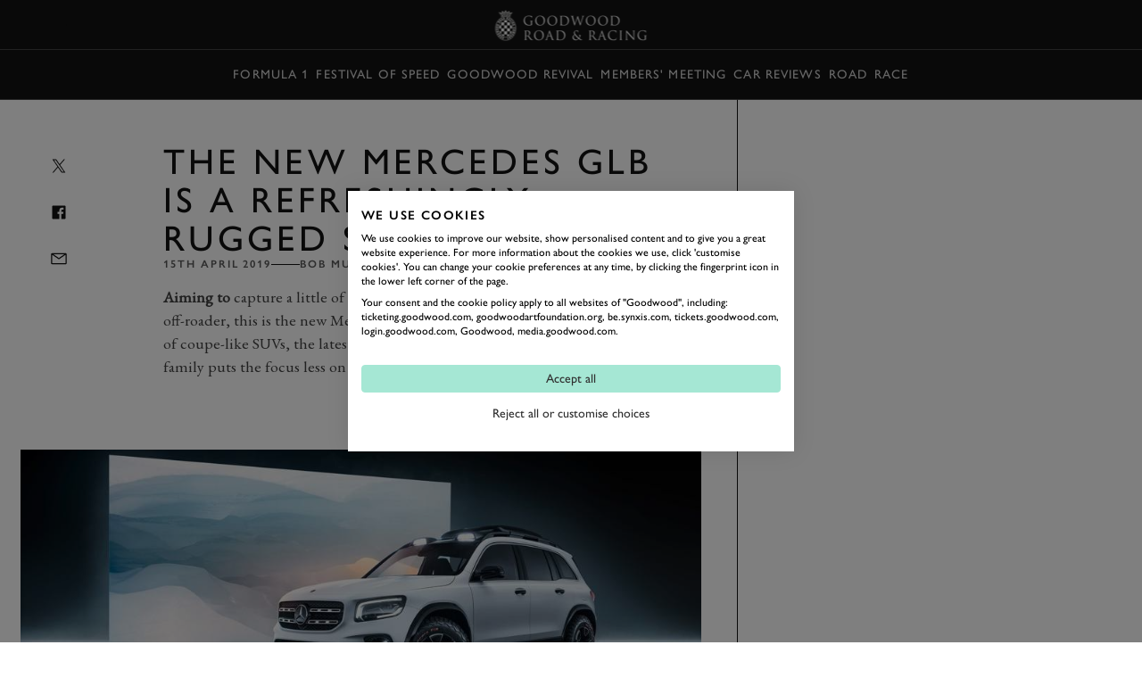

--- FILE ---
content_type: text/html; charset=utf-8
request_url: https://www.goodwood.com/grr/road/news/2019/4/the-new-mercedes-glb-is-a-refreshingly-rugged-suv/
body_size: 16808
content:

<!DOCTYPE html>
<html lang="en-GB">
<head>
    <meta name="viewport" content="height=device-height, width=device-width, initial-scale=1.0, minimum-scale=1.0" />
    <title>The new Mercedes GLB is a refreshingly rugged SUV</title>
        

<script>
    window.dataLayer = window.dataLayer || [];
    window.dataLayer.push({"user_id":"0","logged_in":"False","membership_types":[],"membership_ids":[],"page_type":"Editorial","division":"GRR","business_area":"GRR - News"});
</script>
<meta name="google-site-verification" content="eficCDuvg9HI5De3ajSbgpuH_aq0M7tThaxpRJQ95Fg" />

<!-- Webtrends Optimise --> 
<script type="text/javascript" src="//c.webtrends-optimize.com/acs/accounts/25163d2e-4c19-4d04-a910-3bd290df00c1/js/wt.js"></script>
 <!-- End Webtrends Optimise -->

<!-- Google Tag Manager -->
<script>(function(w,d,s,l,i){w[l]=w[l]||[];w[l].push({'gtm.start':
new Date().getTime(),event:'gtm.js'});var f=d.getElementsByTagName(s)[0],
j=d.createElement(s),dl=l!='dataLayer'?'&l='+l:'';j.async=true;j.src=
'https://www.googletagmanager.com/gtm.js?id='+i+dl;f.parentNode.insertBefore(j,f);
})(window,document,'script','dataLayer','GTM-KFJV5C');</script>
<!-- End Google Tag Manager -->        
    <script type="text/javascript">!function(T,l,y){var S=T.location,k="script",D="instrumentationKey",C="ingestionendpoint",I="disableExceptionTracking",E="ai.device.",b="toLowerCase",w="crossOrigin",N="POST",e="appInsightsSDK",t=y.name||"appInsights";(y.name||T[e])&&(T[e]=t);var n=T[t]||function(d){var g=!1,f=!1,m={initialize:!0,queue:[],sv:"5",version:2,config:d};function v(e,t){var n={},a="Browser";return n[E+"id"]=a[b](),n[E+"type"]=a,n["ai.operation.name"]=S&&S.pathname||"_unknown_",n["ai.internal.sdkVersion"]="javascript:snippet_"+(m.sv||m.version),{time:function(){var e=new Date;function t(e){var t=""+e;return 1===t.length&&(t="0"+t),t}return e.getUTCFullYear()+"-"+t(1+e.getUTCMonth())+"-"+t(e.getUTCDate())+"T"+t(e.getUTCHours())+":"+t(e.getUTCMinutes())+":"+t(e.getUTCSeconds())+"."+((e.getUTCMilliseconds()/1e3).toFixed(3)+"").slice(2,5)+"Z"}(),iKey:e,name:"Microsoft.ApplicationInsights."+e.replace(/-/g,"")+"."+t,sampleRate:100,tags:n,data:{baseData:{ver:2}}}}var h=d.url||y.src;if(h){function a(e){var t,n,a,i,r,o,s,c,u,p,l;g=!0,m.queue=[],f||(f=!0,t=h,s=function(){var e={},t=d.connectionString;if(t)for(var n=t.split(";"),a=0;a<n.length;a++){var i=n[a].split("=");2===i.length&&(e[i[0][b]()]=i[1])}if(!e[C]){var r=e.endpointsuffix,o=r?e.location:null;e[C]="https://"+(o?o+".":"")+"dc."+(r||"services.visualstudio.com")}return e}(),c=s[D]||d[D]||"",u=s[C],p=u?u+"/v2/track":d.endpointUrl,(l=[]).push((n="SDK LOAD Failure: Failed to load Application Insights SDK script (See stack for details)",a=t,i=p,(o=(r=v(c,"Exception")).data).baseType="ExceptionData",o.baseData.exceptions=[{typeName:"SDKLoadFailed",message:n.replace(/\./g,"-"),hasFullStack:!1,stack:n+"\nSnippet failed to load ["+a+"] -- Telemetry is disabled\nHelp Link: https://go.microsoft.com/fwlink/?linkid=2128109\nHost: "+(S&&S.pathname||"_unknown_")+"\nEndpoint: "+i,parsedStack:[]}],r)),l.push(function(e,t,n,a){var i=v(c,"Message"),r=i.data;r.baseType="MessageData";var o=r.baseData;return o.message='AI (Internal): 99 message:"'+("SDK LOAD Failure: Failed to load Application Insights SDK script (See stack for details) ("+n+")").replace(/\"/g,"")+'"',o.properties={endpoint:a},i}(0,0,t,p)),function(e,t){if(JSON){var n=T.fetch;if(n&&!y.useXhr)n(t,{method:N,body:JSON.stringify(e),mode:"cors"});else if(XMLHttpRequest){var a=new XMLHttpRequest;a.open(N,t),a.setRequestHeader("Content-type","application/json"),a.send(JSON.stringify(e))}}}(l,p))}function i(e,t){f||setTimeout(function(){!t&&m.core||a()},500)}var e=function(){var n=l.createElement(k);n.src=h;var e=y[w];return!e&&""!==e||"undefined"==n[w]||(n[w]=e),n.onload=i,n.onerror=a,n.onreadystatechange=function(e,t){"loaded"!==n.readyState&&"complete"!==n.readyState||i(0,t)},n}();y.ld<0?l.getElementsByTagName("head")[0].appendChild(e):setTimeout(function(){l.getElementsByTagName(k)[0].parentNode.appendChild(e)},y.ld||0)}try{m.cookie=l.cookie}catch(p){}function t(e){for(;e.length;)!function(t){m[t]=function(){var e=arguments;g||m.queue.push(function(){m[t].apply(m,e)})}}(e.pop())}var n="track",r="TrackPage",o="TrackEvent";t([n+"Event",n+"PageView",n+"Exception",n+"Trace",n+"DependencyData",n+"Metric",n+"PageViewPerformance","start"+r,"stop"+r,"start"+o,"stop"+o,"addTelemetryInitializer","setAuthenticatedUserContext","clearAuthenticatedUserContext","flush"]),m.SeverityLevel={Verbose:0,Information:1,Warning:2,Error:3,Critical:4};var s=(d.extensionConfig||{}).ApplicationInsightsAnalytics||{};if(!0!==d[I]&&!0!==s[I]){var c="onerror";t(["_"+c]);var u=T[c];T[c]=function(e,t,n,a,i){var r=u&&u(e,t,n,a,i);return!0!==r&&m["_"+c]({message:e,url:t,lineNumber:n,columnNumber:a,error:i}),r},d.autoExceptionInstrumented=!0}return m}(y.cfg);function a(){y.onInit&&y.onInit(n)}(T[t]=n).queue&&0===n.queue.length?(n.queue.push(a),n.trackPageView({})):a()}(window,document,{
src: "https://js.monitor.azure.com/scripts/b/ai.2.min.js", // The SDK URL Source
crossOrigin: "anonymous", 
cfg: { // Application Insights Configuration
    instrumentationKey: 'c3b59601-3254-4251-b915-e1f7e32f0d5b'
}});</script>
<link href="https://www.goodwood.com/grr/road/news/the-new-mercedes-glb-is-a-refreshingly-rugged-suv/" rel="canonical" />            <link rel="preconnect" href="https://fonts.googleapis.com/">
    <link rel="preconnect" href="https://use.typekit.net/">

        

    <link rel="preload" href="https://fonts.googleapis.com/css2?family=EB+Garamond:ital@0;1&display=swap" as="style" onload="this.onload=null;this.rel='stylesheet'">
    <link rel="preload" href="https://use.typekit.net/dkh6etj.css" as="style" onload="this.onload=null;this.rel='stylesheet'">

        <meta name="description" content="The G-Wagen still reigns supreme, but this is pretty cool&#x2026; ">
        

        
<meta property="og:title" content="The new Mercedes GLB is a refreshingly rugged SUV" />
<meta property="og:description" content="The G-Wagen still reigns supreme, but this is pretty cool&#x2026; " />
<meta property="og:url" content="https://www.goodwood.com/grr/road/news/the-new-mercedes-glb-is-a-refreshingly-rugged-suv/" />
    <meta property="og:image" content="https://www.goodwood.com/globalassets/.road--racing/road/news/2019/april/mercedes-glb/mercedes-glb-concept-main-goodwood-15042019.jpg?rxy=0.5,0.5&amp;width=800&amp;height=450" />
    
        

<link rel="apple-touch-icon" sizes="57x57" href="/Resources/favicons/grrc/apple-touch-icon-57x57.png">
<link rel="apple-touch-icon" sizes="60x60" href="/Resources/favicons/grrc/apple-touch-icon-60x60.png">
<link rel="apple-touch-icon" sizes="72x72" href="/Resources/favicons/grrc/apple-touch-icon-72x72.png">
<link rel="apple-touch-icon" sizes="76x76" href="/Resources/favicons/grrc/apple-touch-icon-76x76.png">
<link rel="apple-touch-icon" sizes="114x114" href="/Resources/favicons/grrc/apple-touch-icon-114x114.png">
<link rel="apple-touch-icon" sizes="120x120" href="/Resources/favicons/grrc/apple-touch-icon-120x120.png">
<link rel="apple-touch-icon" sizes="144x144" href="/Resources/favicons/grrc/apple-touch-icon-144x144.png">
<link rel="apple-touch-icon" sizes="152x152" href="/Resources/favicons/grrc/apple-touch-icon-152x152.png">
<link rel="apple-touch-icon" sizes="180x180" href="/Resources/favicons/grrc/apple-touch-icon-180x180.png">
<link rel="icon" type="image/png" href="/Resources/favicons/grrc/favicon-32x32.png" sizes="32x32">
<link rel="icon" type="image/png" href="/Resources/favicons/grrc/android-chrome-192x192.png" sizes="192x192">
<link rel="icon" type="image/png" href="/Resources/favicons/grrc/favicon-96x96.png" sizes="96x96">
<link rel="icon" type="image/png" href="/Resources/favicons/grrc/favicon-16x16.png" sizes="16x16">
<link rel="mask-icon" href="/Resources/favicons/grrc/safari-pinned-tab.svg?v=885129323" color="#5bbad5">
<link rel="shortcut icon" href="/Resources/favicons/grrc/favicon.ico">
<meta name="msapplication-TileColor" content="#da532c">
<meta name="msapplication-TileImage" content="/Resources/favicons/grrc/mstile-144x144.png">
<meta name="msapplication-config" content="/Resources/favicons/grrc/browserconfig.xml">
<meta name="theme-color" content="#303030">

    <link rel="stylesheet" href="/assets/css/bundle.css?v=0I8845LOGeA4XBQpJhKjp2d8bkWXYtwHr_GBaTNv2hc" />
    
    
    <script>
!function(T,l,y){var S=T.location,k="script",D="instrumentationKey",C="ingestionendpoint",I="disableExceptionTracking",E="ai.device.",b="toLowerCase",w="crossOrigin",N="POST",e="appInsightsSDK",t=y.name||"appInsights";(y.name||T[e])&&(T[e]=t);var n=T[t]||function(d){var g=!1,f=!1,m={initialize:!0,queue:[],sv:"5",version:2,config:d};function v(e,t){var n={},a="Browser";return n[E+"id"]=a[b](),n[E+"type"]=a,n["ai.operation.name"]=S&&S.pathname||"_unknown_",n["ai.internal.sdkVersion"]="javascript:snippet_"+(m.sv||m.version),{time:function(){var e=new Date;function t(e){var t=""+e;return 1===t.length&&(t="0"+t),t}return e.getUTCFullYear()+"-"+t(1+e.getUTCMonth())+"-"+t(e.getUTCDate())+"T"+t(e.getUTCHours())+":"+t(e.getUTCMinutes())+":"+t(e.getUTCSeconds())+"."+((e.getUTCMilliseconds()/1e3).toFixed(3)+"").slice(2,5)+"Z"}(),iKey:e,name:"Microsoft.ApplicationInsights."+e.replace(/-/g,"")+"."+t,sampleRate:100,tags:n,data:{baseData:{ver:2}}}}var h=d.url||y.src;if(h){function a(e){var t,n,a,i,r,o,s,c,u,p,l;g=!0,m.queue=[],f||(f=!0,t=h,s=function(){var e={},t=d.connectionString;if(t)for(var n=t.split(";"),a=0;a<n.length;a++){var i=n[a].split("=");2===i.length&&(e[i[0][b]()]=i[1])}if(!e[C]){var r=e.endpointsuffix,o=r?e.location:null;e[C]="https://"+(o?o+".":"")+"dc."+(r||"services.visualstudio.com")}return e}(),c=s[D]||d[D]||"",u=s[C],p=u?u+"/v2/track":d.endpointUrl,(l=[]).push((n="SDK LOAD Failure: Failed to load Application Insights SDK script (See stack for details)",a=t,i=p,(o=(r=v(c,"Exception")).data).baseType="ExceptionData",o.baseData.exceptions=[{typeName:"SDKLoadFailed",message:n.replace(/\./g,"-"),hasFullStack:!1,stack:n+"\nSnippet failed to load ["+a+"] -- Telemetry is disabled\nHelp Link: https://go.microsoft.com/fwlink/?linkid=2128109\nHost: "+(S&&S.pathname||"_unknown_")+"\nEndpoint: "+i,parsedStack:[]}],r)),l.push(function(e,t,n,a){var i=v(c,"Message"),r=i.data;r.baseType="MessageData";var o=r.baseData;return o.message='AI (Internal): 99 message:"'+("SDK LOAD Failure: Failed to load Application Insights SDK script (See stack for details) ("+n+")").replace(/\"/g,"")+'"',o.properties={endpoint:a},i}(0,0,t,p)),function(e,t){if(JSON){var n=T.fetch;if(n&&!y.useXhr)n(t,{method:N,body:JSON.stringify(e),mode:"cors"});else if(XMLHttpRequest){var a=new XMLHttpRequest;a.open(N,t),a.setRequestHeader("Content-type","application/json"),a.send(JSON.stringify(e))}}}(l,p))}function i(e,t){f||setTimeout(function(){!t&&m.core||a()},500)}var e=function(){var n=l.createElement(k);n.src=h;var e=y[w];return!e&&""!==e||"undefined"==n[w]||(n[w]=e),n.onload=i,n.onerror=a,n.onreadystatechange=function(e,t){"loaded"!==n.readyState&&"complete"!==n.readyState||i(0,t)},n}();y.ld<0?l.getElementsByTagName("head")[0].appendChild(e):setTimeout(function(){l.getElementsByTagName(k)[0].parentNode.appendChild(e)},y.ld||0)}try{m.cookie=l.cookie}catch(p){}function t(e){for(;e.length;)!function(t){m[t]=function(){var e=arguments;g||m.queue.push(function(){m[t].apply(m,e)})}}(e.pop())}var n="track",r="TrackPage",o="TrackEvent";t([n+"Event",n+"PageView",n+"Exception",n+"Trace",n+"DependencyData",n+"Metric",n+"PageViewPerformance","start"+r,"stop"+r,"start"+o,"stop"+o,"addTelemetryInitializer","setAuthenticatedUserContext","clearAuthenticatedUserContext","flush"]),m.SeverityLevel={Verbose:0,Information:1,Warning:2,Error:3,Critical:4};var s=(d.extensionConfig||{}).ApplicationInsightsAnalytics||{};if(!0!==d[I]&&!0!==s[I]){var c="onerror";t(["_"+c]);var u=T[c];T[c]=function(e,t,n,a,i){var r=u&&u(e,t,n,a,i);return!0!==r&&m["_"+c]({message:e,url:t,lineNumber:n,columnNumber:a,error:i}),r},d.autoExceptionInstrumented=!0}return m}(y.cfg);function a(){y.onInit&&y.onInit(n)}(T[t]=n).queue&&0===n.queue.length?(n.queue.push(a),n.trackPageView({})):a()}(window,document,{src: "https://js.monitor.azure.com/scripts/b/ai.2.gbl.min.js", crossOrigin: "anonymous", cfg: {instrumentationKey: 'c3b59601-3254-4251-b915-e1f7e32f0d5b', disableCookiesUsage: false }});
</script>
    
</head>
<body data-theme="gw-default" data-tmpl-name="RoadRacingArticlePage" class="overflow-x-hidden body-padding-for-navigation--2 ">
<!-- Google Tag Manager (noscript) -->
<noscript><iframe src="https://www.googletagmanager.com/ns.html?id=GTM-KFJV5C"
height="0" width="0" style="display:none;visibility:hidden"></iframe></noscript>
<!-- End Google Tag Manager (noscript) -->        
    <div>
                    <div class="fixed top-0 left-0 right-0 z-20 sm:h-auto flex flex-col primary-navigation primary-navigation--solid"
             data-module="navigation" data-main-navigation data-transparent-on-element=".hero" data-hide-play-on-hover>
            <!-- Primary Navigation -->
<div class="h-[56px] flex items-center border-b-1 border-b-white-20 mt-auto">
    <div class="grid-container !px-0 sm:!px-10 w-full">
        <div class="col-span-12 h-full dark flex items-center">
            <button aria-label="toggle mega menu" class="btn btn--ghost btn--medium relative btn-toggle-navigation sm:w-[106px] sm:h-[42px] sm:mr-auto" aria-labelledby="Open/Close Navigation"
                    data-menu-toggle>
                <div class="flex gap-[0.75rem] sm:absolute btn-toggle-navigation__open ">
                    <svg viewBox="0 0 32 32"><use xlink:href="/assets/icons/icons.svg?v=kHKj1Tx9XFbMtnzmDW2oWYsbiceAOkdkZvdLABSjg7Q#burger"></use></svg>
                    <span class="hidden sm:block">
                        Menu
                    </span>
                </div>
                <div class="flex gap-[0.75rem] absolute btn-toggle-navigation__close ">
                    <svg viewBox="0 0 32 32"><use xlink:href="/assets/icons/icons.svg?v=kHKj1Tx9XFbMtnzmDW2oWYsbiceAOkdkZvdLABSjg7Q#close"></use></svg>
                    <span class="hidden sm:block">
                        Close
                    </span>
                </div>
            </button>
                <a href="/grr/" class="flex-shrink-0 sm:absolute mr-auto sm:-translate-x-2/4 sm:left-2/4" aria-label="Go to Homepage">
                        <img src="/globalassets/brand-assets/logos/goodwood-road-racing3x.png?height=42" srcset="/globalassets/brand-assets/logos/goodwood-road-racing3x.png?height=84 2x, /globalassets/brand-assets/logos/goodwood-road-racing3x.png?height=126 3x, /globalassets/brand-assets/logos/goodwood-road-racing3x.png?height=168 4x" alt="GRR">
                </a>
<button class="btn btn--ghost btn--medium !gap-2" data-modal-open="405570" data-module="modal" data-type="drawer" type="button">                        Book
<svg viewBox="0 0 32 32"><use xlink:href="/assets/icons/icons.svg?v=kHKj1Tx9XFbMtnzmDW2oWYsbiceAOkdkZvdLABSjg7Q#chevron--down"></use></svg></button><a aria-label="Sign in" class="btn btn--ghost btn--medium" href="https://login.goodwood.com/auth.aspx" lr-idx="" target="_self"><svg viewBox="0 0 32 32"><use xlink:href="/assets/icons/icons.svg?v=kHKj1Tx9XFbMtnzmDW2oWYsbiceAOkdkZvdLABSjg7Q#user--avatar"></use></svg></a>                        <script type="text/javascript">
                            [...document.querySelectorAll('[lr-idx]')].forEach(lrEl => {
                                var url = new URL(lrEl.href);
                                url.searchParams.set('action', 'login');
                                url.searchParams.set('return_url', window.location);
                                lrEl.href = url.toString();
                            });
                        </script>
<button aria-label="Open Search" class="btn btn--ghost btn--medium !hidden sm:!block" data-element-to-focus="[data-search-input]" data-exclude-from-manager="" data-modal-open="216327" data-module="modal" data-type="standard" type="button"><svg viewBox="0 0 32 32"><use xlink:href="/assets/icons/icons.svg?v=kHKj1Tx9XFbMtnzmDW2oWYsbiceAOkdkZvdLABSjg7Q#search"></use></svg></button>        </div>
    </div>
</div>


            
    <div class="h-[56px] items-center border-b-1 border-b-white-20 flex secondary-navigation">
        <div class="grid-container !px-0 md:!px-10 w-full overflow-scrolling-container overflow-scrolling-container--no-snap h-full">
            <div class="col-span-12 h-full dark flex items-center">
                <nav class="mx-auto h-full">
                    <ul class="flex items-center px-1.5 h-full secondary-navigation__list">
                            <li class="h-full">
                                <a aria-label="Formula 1" class="nav-14 text-white-80 hover:text-white-100 no-underline py-2 focus-visible:outline outline-2 outline-white-100 -outline-offset-2 inline-flex items-center h-full px-1 whitespace-nowrap" href="https://www.goodwood.com/grr/f1/" target="_self">Formula 1</a>
                            </li>
                            <li class="h-full">
                                <a aria-label="Festival of Speed" class="nav-14 text-white-80 hover:text-white-100 no-underline py-2 focus-visible:outline outline-2 outline-white-100 -outline-offset-2 inline-flex items-center h-full px-1 whitespace-nowrap" href="https://www.goodwood.com/grr/event-coverage/festival-of-speed/" target="_self">Festival of Speed</a>
                            </li>
                            <li class="h-full">
                                <a aria-label="Goodwood Revival" class="nav-14 text-white-80 hover:text-white-100 no-underline py-2 focus-visible:outline outline-2 outline-white-100 -outline-offset-2 inline-flex items-center h-full px-1 whitespace-nowrap" href="https://www.goodwood.com/grr/event-coverage/goodwood-revival/" target="_self">Goodwood Revival</a>
                            </li>
                            <li class="h-full">
                                <a aria-label="Members&#x27; Meeting" class="nav-14 text-white-80 hover:text-white-100 no-underline py-2 focus-visible:outline outline-2 outline-white-100 -outline-offset-2 inline-flex items-center h-full px-1 whitespace-nowrap" href="https://www.goodwood.com/grr/event-coverage/members-meeting/" target="_self">Members&#x27; Meeting</a>
                            </li>
                            <li class="h-full">
                                <a aria-label="Car Reviews" class="nav-14 text-white-80 hover:text-white-100 no-underline py-2 focus-visible:outline outline-2 outline-white-100 -outline-offset-2 inline-flex items-center h-full px-1 whitespace-nowrap" href="https://www.goodwood.com/grr/car-reviews/" target="_self">Car Reviews</a>
                            </li>
                            <li class="h-full">
                                <a aria-label="Road" class="nav-14 text-white-80 hover:text-white-100 no-underline py-2 focus-visible:outline outline-2 outline-white-100 -outline-offset-2 inline-flex items-center h-full px-1 whitespace-nowrap" href="https://www.goodwood.com/grr/road/" target="_self">Road</a>
                            </li>
                            <li class="h-full">
                                <a aria-label="Race" class="nav-14 text-white-80 hover:text-white-100 no-underline py-2 focus-visible:outline outline-2 outline-white-100 -outline-offset-2 inline-flex items-center h-full px-1 whitespace-nowrap" href="https://www.goodwood.com/grr/race/" target="_self">Race</a>
                            </li>
                    </ul>
                </nav>
            </div>
        </div>
    </div>

        </div>
<!--Index-->

<div class="mega-navigation bg-grey-100 fixed top-0 md:top-[56px] left-0 right-0 bottom-0 z-10 md:z-30" data-mega-navigation>
    <div class="border-b-1 border-b-white-20 md:hidden">
        <div class="grid-container grid-container--full dark pt-[56px]">
            <div class="col-span-full mobile-mega-menu-actions" data-mobile-menu-actions>
                <button class="btn btn--ghost btn--medium btn-menu-back" aria-label="Go Back" data-mobile-menu-back-button>
                    <svg viewBox="0 0 32 32"><use xlink:href="/assets/icons/icons.svg?v=kHKj1Tx9XFbMtnzmDW2oWYsbiceAOkdkZvdLABSjg7Q#chevron--left"></use></svg>
                </button>
                <h3 class="mobile-menu-title text-white-70 label-14 inline-flex items-center justify-center" data-mobile-menu-title></h3>
                <button class="btn btn--ghost btn--medium btn-menu-close" data-mobile-close-menu-button aria-label="Close navigation">
                    <svg viewBox="0 0 32 32"><use xlink:href="/assets/icons/icons.svg?v=kHKj1Tx9XFbMtnzmDW2oWYsbiceAOkdkZvdLABSjg7Q#close"></use></svg>
                </button>
<button aria-label="Open search bar" class="btn btn--ghost btn--medium btn-menu-search items-center" data-mobile-search-menu-button="" data-modal-open="216327" data-module="modal" data-open-search-bar="" data-type="standard" type="button"><svg viewBox="0 0 32 32"><use xlink:href="/assets/icons/icons.svg?v=kHKj1Tx9XFbMtnzmDW2oWYsbiceAOkdkZvdLABSjg7Q#search"></use></svg></button>            </div>
        </div>
    </div>

    <div class="grid-container h-full !px-0 md:!px-10" data-focus-locked-container>
        <div class="col-span-full h-full grid grid-cols-1 md:grid-cols-4">
            <!-- Navigation Overlay Column  -->
            <div class="md:border-r-1 border-r-white-20 h-[calc(100dvh_-_56px)] pt-2 md:pt-8 md:static menu-column menu-stack scroll-container overflow-y-auto overflow-x-hidden"
                 data-menu-column="0" data-menu-stack>
                <div class="menu-column__inner">
                    <ul class="mega-sub-menu pb-8" data-mega-menu>
                        <li data-mega-menu-item="0" class="w-fit"><!--Menu item-->
        <a class="heading-28 md:heading-18 focus-visible:outline-none text-white-100 no-underline min-h-[48px] block py-3 px-5 group relative"  href='/grr/f1/'>
            <span class="flex flex-row gap-2 group-hover:translate-x-[0.625rem] group-focus-visible:outline group-focus-visible:outline-1 group-focus-visible:outline-offset-4 group-focus-visible:outline-white-100 items-center justify-center transition-all duration-200 group-hover:text-white-100 text-white-100 md:text-white-50">
                Formula 1
            </span>
        </a>
</li>
                        </li>
                    
                        <li data-mega-menu-item="0" class="w-fit"><!--Menu item-->
        <a class="heading-28 md:heading-18 focus-visible:outline-none text-white-100 no-underline min-h-[48px] block py-3 px-5 group relative"  href='/grr/event-coverage/'>
            <span class="flex flex-row gap-2 group-hover:translate-x-[0.625rem] group-focus-visible:outline group-focus-visible:outline-1 group-focus-visible:outline-offset-4 group-focus-visible:outline-white-100 items-center justify-center transition-all duration-200 group-hover:text-white-100 text-white-100 md:text-white-50">
                Event Coverage
            </span>
        </a>
        <ul class="mega-sub-menu pb-8 hidden" data-menu-title="Event Coverage" data-menu-title-url="/grr/event-coverage/">
                <li data-mega-menu-item="1">
        <a class="heading-28 md:heading-18 focus-visible:outline-none text-white-100 no-underline min-h-[48px] w-fit block py-3 px-[20px] md:px-[min(50px,12%)] group"  href='/grr/event-coverage/festival-of-speed/'>
            <span class="group-hover:translate-x-[0.625rem] group-focus-visible:outline group-focus-visible:outline-1 group-focus-visible:outline-offset-4 group-focus-visible:outline-white-100 flex flex-col items-center justify-center transition-all duration-200 group-hover:text-white-100 text-white-100 md:text-white-50">
                Festival of Speed
            </span>
        </a>
                            <ul class="mega-sub-menu pb-8 hidden" data-menu-title="Festival of Speed" data-menu-title-url="/grr/event-coverage/festival-of-speed/">
                                    <li data-mega-menu-item="2">
        <a class="heading-28 md:heading-18 focus-visible:outline-none text-white-100 no-underline min-h-[48px] w-fit block py-3 px-[20px] md:px-[min(50px,12%)] group"  href='/grr/event-coverage/festival-of-speed/timed-shoot-out/'>
            <span class="group-hover:translate-x-[0.625rem] group-focus-visible:outline group-focus-visible:outline-1 group-focus-visible:outline-offset-4 group-focus-visible:outline-white-100 flex flex-col items-center justify-center transition-all duration-200 group-hover:text-white-100 text-white-100 md:text-white-50">
                The Timed Shoot-Out
            </span>
        </a>
        <div class="mega-sub-menu-graphic h-full hidden">
            

        </div>
                                    </li>
                            </ul>
        <div class="mega-sub-menu-graphic h-full hidden">
            

        </div>
                </li>
                <li data-mega-menu-item="1">
        <a class="heading-28 md:heading-18 focus-visible:outline-none text-white-100 no-underline min-h-[48px] w-fit block py-3 px-[20px] md:px-[min(50px,12%)] group"  href='/grr/event-coverage/goodwood-revival/'>
            <span class="group-hover:translate-x-[0.625rem] group-focus-visible:outline group-focus-visible:outline-1 group-focus-visible:outline-offset-4 group-focus-visible:outline-white-100 flex flex-col items-center justify-center transition-all duration-200 group-hover:text-white-100 text-white-100 md:text-white-50">
                Goodwood Revival
            </span>
        </a>
                            <ul class="mega-sub-menu pb-8 hidden" data-menu-title="Goodwood Revival" data-menu-title-url="/grr/event-coverage/goodwood-revival/">
                                    <li data-mega-menu-item="2">
        <a class="heading-28 md:heading-18 focus-visible:outline-none text-white-100 no-underline min-h-[48px] w-fit block py-3 px-[20px] md:px-[min(50px,12%)] group"  href='/grr/event-coverage/goodwood-revival/whitsun-trophy/'>
            <span class="group-hover:translate-x-[0.625rem] group-focus-visible:outline group-focus-visible:outline-1 group-focus-visible:outline-offset-4 group-focus-visible:outline-white-100 flex flex-col items-center justify-center transition-all duration-200 group-hover:text-white-100 text-white-100 md:text-white-50">
                Whitsun Trophy
            </span>
        </a>
        <div class="mega-sub-menu-graphic h-full hidden">
            

        </div>
                                    </li>
                                    <li data-mega-menu-item="2">
        <a class="heading-28 md:heading-18 focus-visible:outline-none text-white-100 no-underline min-h-[48px] w-fit block py-3 px-[20px] md:px-[min(50px,12%)] group"  href='/grr/event-coverage/goodwood-revival/rac-tt-celebration/'>
            <span class="group-hover:translate-x-[0.625rem] group-focus-visible:outline group-focus-visible:outline-1 group-focus-visible:outline-offset-4 group-focus-visible:outline-white-100 flex flex-col items-center justify-center transition-all duration-200 group-hover:text-white-100 text-white-100 md:text-white-50">
                RAC TT Celebration
            </span>
        </a>
        <div class="mega-sub-menu-graphic h-full hidden">
            

        </div>
                                    </li>
                                    <li data-mega-menu-item="2">
        <a class="heading-28 md:heading-18 focus-visible:outline-none text-white-100 no-underline min-h-[48px] w-fit block py-3 px-[20px] md:px-[min(50px,12%)] group"  href='/grr/event-coverage/goodwood-revival/goodwood-trophy/'>
            <span class="group-hover:translate-x-[0.625rem] group-focus-visible:outline group-focus-visible:outline-1 group-focus-visible:outline-offset-4 group-focus-visible:outline-white-100 flex flex-col items-center justify-center transition-all duration-200 group-hover:text-white-100 text-white-100 md:text-white-50">
                Goodwood Trophy
            </span>
        </a>
        <div class="mega-sub-menu-graphic h-full hidden">
            

        </div>
                                    </li>
                            </ul>
        <div class="mega-sub-menu-graphic h-full hidden">
            

        </div>
                </li>
                <li data-mega-menu-item="1">
        <a class="heading-28 md:heading-18 focus-visible:outline-none text-white-100 no-underline min-h-[48px] w-fit block py-3 px-[20px] md:px-[min(50px,12%)] group"  href='/grr/event-coverage/members-meeting/'>
            <span class="group-hover:translate-x-[0.625rem] group-focus-visible:outline group-focus-visible:outline-1 group-focus-visible:outline-offset-4 group-focus-visible:outline-white-100 flex flex-col items-center justify-center transition-all duration-200 group-hover:text-white-100 text-white-100 md:text-white-50">
                Members' Meeting
            </span>
        </a>
                            <ul class="mega-sub-menu pb-8 hidden" data-menu-title="Members&#x27; Meeting" data-menu-title-url="/grr/event-coverage/members-meeting/">
                                    <li data-mega-menu-item="2">
        <a class="heading-28 md:heading-18 focus-visible:outline-none text-white-100 no-underline min-h-[48px] w-fit block py-3 px-[20px] md:px-[min(50px,12%)] group"  href='/grr/event-coverage/members-meeting/phil-hill-cup/'>
            <span class="group-hover:translate-x-[0.625rem] group-focus-visible:outline group-focus-visible:outline-1 group-focus-visible:outline-offset-4 group-focus-visible:outline-white-100 flex flex-col items-center justify-center transition-all duration-200 group-hover:text-white-100 text-white-100 md:text-white-50">
                Phil Hill Cup
            </span>
        </a>
        <div class="mega-sub-menu-graphic h-full hidden">
            

        </div>
                                    </li>
                                    <li data-mega-menu-item="2">
        <a class="heading-28 md:heading-18 focus-visible:outline-none text-white-100 no-underline min-h-[48px] w-fit block py-3 px-[20px] md:px-[min(50px,12%)] group"  href='/grr/event-coverage/members-meeting/peter-collins-trophy/'>
            <span class="group-hover:translate-x-[0.625rem] group-focus-visible:outline group-focus-visible:outline-1 group-focus-visible:outline-offset-4 group-focus-visible:outline-white-100 flex flex-col items-center justify-center transition-all duration-200 group-hover:text-white-100 text-white-100 md:text-white-50">
                Peter Collins Trophy
            </span>
        </a>
        <div class="mega-sub-menu-graphic h-full hidden">
            

        </div>
                                    </li>
                                    <li data-mega-menu-item="2">
        <a class="heading-28 md:heading-18 focus-visible:outline-none text-white-100 no-underline min-h-[48px] w-fit block py-3 px-[20px] md:px-[min(50px,12%)] group"  href='/grr/event-coverage/members-meeting/derek-bell-cup/'>
            <span class="group-hover:translate-x-[0.625rem] group-focus-visible:outline group-focus-visible:outline-1 group-focus-visible:outline-offset-4 group-focus-visible:outline-white-100 flex flex-col items-center justify-center transition-all duration-200 group-hover:text-white-100 text-white-100 md:text-white-50">
                Derek Bell Cup
            </span>
        </a>
        <div class="mega-sub-menu-graphic h-full hidden">
            

        </div>
                                    </li>
                                    <li data-mega-menu-item="2">
        <a class="heading-28 md:heading-18 focus-visible:outline-none text-white-100 no-underline min-h-[48px] w-fit block py-3 px-[20px] md:px-[min(50px,12%)] group"  href='/grr/event-coverage/members-meeting/varzi-trophy/'>
            <span class="group-hover:translate-x-[0.625rem] group-focus-visible:outline group-focus-visible:outline-1 group-focus-visible:outline-offset-4 group-focus-visible:outline-white-100 flex flex-col items-center justify-center transition-all duration-200 group-hover:text-white-100 text-white-100 md:text-white-50">
                Varzi Trophy
            </span>
        </a>
        <div class="mega-sub-menu-graphic h-full hidden">
            

        </div>
                                    </li>
                                    <li data-mega-menu-item="2">
        <a class="heading-28 md:heading-18 focus-visible:outline-none text-white-100 no-underline min-h-[48px] w-fit block py-3 px-[20px] md:px-[min(50px,12%)] group"  href='/grr/event-coverage/members-meeting/protheroe-cup/'>
            <span class="group-hover:translate-x-[0.625rem] group-focus-visible:outline group-focus-visible:outline-1 group-focus-visible:outline-offset-4 group-focus-visible:outline-white-100 flex flex-col items-center justify-center transition-all duration-200 group-hover:text-white-100 text-white-100 md:text-white-50">
                Protheroe Cup
            </span>
        </a>
        <div class="mega-sub-menu-graphic h-full hidden">
            

        </div>
                                    </li>
                                    <li data-mega-menu-item="2">
        <a class="heading-28 md:heading-18 focus-visible:outline-none text-white-100 no-underline min-h-[48px] w-fit block py-3 px-[20px] md:px-[min(50px,12%)] group"  href='/grr/event-coverage/members-meeting/win-percy-trophy/'>
            <span class="group-hover:translate-x-[0.625rem] group-focus-visible:outline group-focus-visible:outline-1 group-focus-visible:outline-offset-4 group-focus-visible:outline-white-100 flex flex-col items-center justify-center transition-all duration-200 group-hover:text-white-100 text-white-100 md:text-white-50">
                Win Percy Trophy
            </span>
        </a>
        <div class="mega-sub-menu-graphic h-full hidden">
            

        </div>
                                    </li>
                                    <li data-mega-menu-item="2">
        <a class="heading-28 md:heading-18 focus-visible:outline-none text-white-100 no-underline min-h-[48px] w-fit block py-3 px-[20px] md:px-[min(50px,12%)] group"  href='/grr/event-coverage/members-meeting/s.f.-edge-trophy'>
            <span class="group-hover:translate-x-[0.625rem] group-focus-visible:outline group-focus-visible:outline-1 group-focus-visible:outline-offset-4 group-focus-visible:outline-white-100 flex flex-col items-center justify-center transition-all duration-200 group-hover:text-white-100 text-white-100 md:text-white-50">
                S.F. Edge Trophy
            </span>
        </a>
        <div class="mega-sub-menu-graphic h-full hidden">
            

        </div>
                                    </li>
                                    <li data-mega-menu-item="2">
        <a class="heading-28 md:heading-18 focus-visible:outline-none text-white-100 no-underline min-h-[48px] w-fit block py-3 px-[20px] md:px-[min(50px,12%)] group"  href='/grr/event-coverage/members-meeting/hailwood-trophy/'>
            <span class="group-hover:translate-x-[0.625rem] group-focus-visible:outline group-focus-visible:outline-1 group-focus-visible:outline-offset-4 group-focus-visible:outline-white-100 flex flex-col items-center justify-center transition-all duration-200 group-hover:text-white-100 text-white-100 md:text-white-50">
                Hailwood Trophy (ft. Sheene Trophy)
            </span>
        </a>
        <div class="mega-sub-menu-graphic h-full hidden">
            

        </div>
                                    </li>
                                    <li data-mega-menu-item="2">
        <a class="heading-28 md:heading-18 focus-visible:outline-none text-white-100 no-underline min-h-[48px] w-fit block py-3 px-[20px] md:px-[min(50px,12%)] group"  href='/grr/event-coverage/members-meeting/gordon-spice-trophy/'>
            <span class="group-hover:translate-x-[0.625rem] group-focus-visible:outline group-focus-visible:outline-1 group-focus-visible:outline-offset-4 group-focus-visible:outline-white-100 flex flex-col items-center justify-center transition-all duration-200 group-hover:text-white-100 text-white-100 md:text-white-50">
                Gordon Spice Trophy
            </span>
        </a>
        <div class="mega-sub-menu-graphic h-full hidden">
            

        </div>
                                    </li>
                            </ul>
        <div class="mega-sub-menu-graphic h-full hidden">
            

        </div>
                </li>
                <li data-mega-menu-item="1">
        <a class="heading-28 md:heading-18 focus-visible:outline-none text-white-100 no-underline min-h-[48px] w-fit block py-3 px-[20px] md:px-[min(50px,12%)] group"  href='/grr/event-coverage/breakfast-club/'>
            <span class="group-hover:translate-x-[0.625rem] group-focus-visible:outline group-focus-visible:outline-1 group-focus-visible:outline-offset-4 group-focus-visible:outline-white-100 flex flex-col items-center justify-center transition-all duration-200 group-hover:text-white-100 text-white-100 md:text-white-50">
                Breakfast Club
            </span>
        </a>
        <div class="mega-sub-menu-graphic h-full hidden">
            

        </div>
                </li>
                <li data-mega-menu-item="1">
        <a class="heading-28 md:heading-18 focus-visible:outline-none text-white-100 no-underline min-h-[48px] w-fit block py-3 px-[20px] md:px-[min(50px,12%)] group"  href='/grr/event-coverage/goodwood-speedweek/'>
            <span class="group-hover:translate-x-[0.625rem] group-focus-visible:outline group-focus-visible:outline-1 group-focus-visible:outline-offset-4 group-focus-visible:outline-white-100 flex flex-col items-center justify-center transition-all duration-200 group-hover:text-white-100 text-white-100 md:text-white-50">
                Goodwood SpeedWeek
            </span>
        </a>
        <div class="mega-sub-menu-graphic h-full hidden">
            

        </div>
                </li>
        </ul>
</li>
                        </li>
                    
                        <li data-mega-menu-item="0" class="w-fit"><!--Menu item-->
        <a class="heading-28 md:heading-18 focus-visible:outline-none text-white-100 no-underline min-h-[48px] block py-3 px-5 group relative"  href='/grr/car-reviews/'>
            <span class="flex flex-row gap-2 group-hover:translate-x-[0.625rem] group-focus-visible:outline group-focus-visible:outline-1 group-focus-visible:outline-offset-4 group-focus-visible:outline-white-100 items-center justify-center transition-all duration-200 group-hover:text-white-100 text-white-100 md:text-white-50">
                Car Reviews
            </span>
        </a>
        <ul class="mega-sub-menu pb-8 hidden" data-menu-title="Car Reviews" data-menu-title-url="/grr/car-reviews/">
                <li data-mega-menu-item="1">
        <a class="heading-28 md:heading-18 focus-visible:outline-none text-white-100 no-underline min-h-[48px] w-fit block py-3 px-[20px] md:px-[min(50px,12%)] group"  href='/grr/car-reviews/volvo/'>
            <span class="group-hover:translate-x-[0.625rem] group-focus-visible:outline group-focus-visible:outline-1 group-focus-visible:outline-offset-4 group-focus-visible:outline-white-100 flex flex-col items-center justify-center transition-all duration-200 group-hover:text-white-100 text-white-100 md:text-white-50">
                Volvo
            </span>
        </a>
        <div class="mega-sub-menu-graphic h-full hidden">
            

        </div>
                </li>
                <li data-mega-menu-item="1">
        <a class="heading-28 md:heading-18 focus-visible:outline-none text-white-100 no-underline min-h-[48px] w-fit block py-3 px-[20px] md:px-[min(50px,12%)] group"  href='/grr/car-reviews/volkswagen/'>
            <span class="group-hover:translate-x-[0.625rem] group-focus-visible:outline group-focus-visible:outline-1 group-focus-visible:outline-offset-4 group-focus-visible:outline-white-100 flex flex-col items-center justify-center transition-all duration-200 group-hover:text-white-100 text-white-100 md:text-white-50">
                Volkswagen
            </span>
        </a>
        <div class="mega-sub-menu-graphic h-full hidden">
            

        </div>
                </li>
                <li data-mega-menu-item="1">
        <a class="heading-28 md:heading-18 focus-visible:outline-none text-white-100 no-underline min-h-[48px] w-fit block py-3 px-[20px] md:px-[min(50px,12%)] group"  href='/grr/car-reviews/triumph/'>
            <span class="group-hover:translate-x-[0.625rem] group-focus-visible:outline group-focus-visible:outline-1 group-focus-visible:outline-offset-4 group-focus-visible:outline-white-100 flex flex-col items-center justify-center transition-all duration-200 group-hover:text-white-100 text-white-100 md:text-white-50">
                Triumph
            </span>
        </a>
        <div class="mega-sub-menu-graphic h-full hidden">
            

        </div>
                </li>
                <li data-mega-menu-item="1">
        <a class="heading-28 md:heading-18 focus-visible:outline-none text-white-100 no-underline min-h-[48px] w-fit block py-3 px-[20px] md:px-[min(50px,12%)] group"  href='/grr/car-reviews/suzuki/'>
            <span class="group-hover:translate-x-[0.625rem] group-focus-visible:outline group-focus-visible:outline-1 group-focus-visible:outline-offset-4 group-focus-visible:outline-white-100 flex flex-col items-center justify-center transition-all duration-200 group-hover:text-white-100 text-white-100 md:text-white-50">
                Suzuki
            </span>
        </a>
        <div class="mega-sub-menu-graphic h-full hidden">
            

        </div>
                </li>
                <li data-mega-menu-item="1">
        <a class="heading-28 md:heading-18 focus-visible:outline-none text-white-100 no-underline min-h-[48px] w-fit block py-3 px-[20px] md:px-[min(50px,12%)] group"  href='/grr/car-reviews/polestar/'>
            <span class="group-hover:translate-x-[0.625rem] group-focus-visible:outline group-focus-visible:outline-1 group-focus-visible:outline-offset-4 group-focus-visible:outline-white-100 flex flex-col items-center justify-center transition-all duration-200 group-hover:text-white-100 text-white-100 md:text-white-50">
                Polestar
            </span>
        </a>
        <div class="mega-sub-menu-graphic h-full hidden">
            

        </div>
                </li>
                <li data-mega-menu-item="1">
        <a class="heading-28 md:heading-18 focus-visible:outline-none text-white-100 no-underline min-h-[48px] w-fit block py-3 px-[20px] md:px-[min(50px,12%)] group"  href='/grr/car-reviews/peugeot/'>
            <span class="group-hover:translate-x-[0.625rem] group-focus-visible:outline group-focus-visible:outline-1 group-focus-visible:outline-offset-4 group-focus-visible:outline-white-100 flex flex-col items-center justify-center transition-all duration-200 group-hover:text-white-100 text-white-100 md:text-white-50">
                Peugeot
            </span>
        </a>
        <div class="mega-sub-menu-graphic h-full hidden">
            

        </div>
                </li>
                <li data-mega-menu-item="1">
        <a class="heading-28 md:heading-18 focus-visible:outline-none text-white-100 no-underline min-h-[48px] w-fit block py-3 px-[20px] md:px-[min(50px,12%)] group"  href='/grr/car-reviews/mazda/'>
            <span class="group-hover:translate-x-[0.625rem] group-focus-visible:outline group-focus-visible:outline-1 group-focus-visible:outline-offset-4 group-focus-visible:outline-white-100 flex flex-col items-center justify-center transition-all duration-200 group-hover:text-white-100 text-white-100 md:text-white-50">
                Mazda
            </span>
        </a>
        <div class="mega-sub-menu-graphic h-full hidden">
            

        </div>
                </li>
                <li data-mega-menu-item="1">
        <a class="heading-28 md:heading-18 focus-visible:outline-none text-white-100 no-underline min-h-[48px] w-fit block py-3 px-[20px] md:px-[min(50px,12%)] group"  href='/grr/car-reviews/land-rover/'>
            <span class="group-hover:translate-x-[0.625rem] group-focus-visible:outline group-focus-visible:outline-1 group-focus-visible:outline-offset-4 group-focus-visible:outline-white-100 flex flex-col items-center justify-center transition-all duration-200 group-hover:text-white-100 text-white-100 md:text-white-50">
                Land Rover
            </span>
        </a>
        <div class="mega-sub-menu-graphic h-full hidden">
            

        </div>
                </li>
                <li data-mega-menu-item="1">
        <a class="heading-28 md:heading-18 focus-visible:outline-none text-white-100 no-underline min-h-[48px] w-fit block py-3 px-[20px] md:px-[min(50px,12%)] group"  href='/grr/car-reviews/ford/'>
            <span class="group-hover:translate-x-[0.625rem] group-focus-visible:outline group-focus-visible:outline-1 group-focus-visible:outline-offset-4 group-focus-visible:outline-white-100 flex flex-col items-center justify-center transition-all duration-200 group-hover:text-white-100 text-white-100 md:text-white-50">
                Ford
            </span>
        </a>
        <div class="mega-sub-menu-graphic h-full hidden">
            

        </div>
                </li>
                <li data-mega-menu-item="1">
        <a class="heading-28 md:heading-18 focus-visible:outline-none text-white-100 no-underline min-h-[48px] w-fit block py-3 px-[20px] md:px-[min(50px,12%)] group"  href='/grr/car-reviews/bmw/'>
            <span class="group-hover:translate-x-[0.625rem] group-focus-visible:outline group-focus-visible:outline-1 group-focus-visible:outline-offset-4 group-focus-visible:outline-white-100 flex flex-col items-center justify-center transition-all duration-200 group-hover:text-white-100 text-white-100 md:text-white-50">
                BMW
            </span>
        </a>
        <div class="mega-sub-menu-graphic h-full hidden">
            

        </div>
                </li>
        </ul>
</li>
                        </li>
                    
                        <li data-mega-menu-item="0" class="w-fit"><!--Menu item-->
        <a class="heading-28 md:heading-18 focus-visible:outline-none text-white-100 no-underline min-h-[48px] block py-3 px-5 group relative"  href='/grr/road/'>
            <span class="flex flex-row gap-2 group-hover:translate-x-[0.625rem] group-focus-visible:outline group-focus-visible:outline-1 group-focus-visible:outline-offset-4 group-focus-visible:outline-white-100 items-center justify-center transition-all duration-200 group-hover:text-white-100 text-white-100 md:text-white-50">
                Road
            </span>
        </a>
        <ul class="mega-sub-menu pb-8 hidden" data-menu-title="Road" data-menu-title-url="/grr/road/">
                <li data-mega-menu-item="1">
        <a class="heading-28 md:heading-18 focus-visible:outline-none text-white-100 no-underline min-h-[48px] w-fit block py-3 px-[20px] md:px-[min(50px,12%)] group"  href='/grr/road/news/'>
            <span class="group-hover:translate-x-[0.625rem] group-focus-visible:outline group-focus-visible:outline-1 group-focus-visible:outline-offset-4 group-focus-visible:outline-white-100 flex flex-col items-center justify-center transition-all duration-200 group-hover:text-white-100 text-white-100 md:text-white-50">
                News
            </span>
        </a>
        <div class="mega-sub-menu-graphic h-full hidden">
            

        </div>
                </li>
        </ul>
</li>
                        </li>
                    
                        <li data-mega-menu-item="0" class="w-fit"><!--Menu item-->
        <a class="heading-28 md:heading-18 focus-visible:outline-none text-white-100 no-underline min-h-[48px] block py-3 px-5 group relative"  href='/grr/race/'>
            <span class="flex flex-row gap-2 group-hover:translate-x-[0.625rem] group-focus-visible:outline group-focus-visible:outline-1 group-focus-visible:outline-offset-4 group-focus-visible:outline-white-100 items-center justify-center transition-all duration-200 group-hover:text-white-100 text-white-100 md:text-white-50">
                Race
            </span>
        </a>
        <ul class="mega-sub-menu pb-8 hidden" data-menu-title="Race" data-menu-title-url="/grr/race/">
                <li data-mega-menu-item="1">
        <a class="heading-28 md:heading-18 focus-visible:outline-none text-white-100 no-underline min-h-[48px] w-fit block py-3 px-[20px] md:px-[min(50px,12%)] group"  href='/grr/race/modern/'>
            <span class="group-hover:translate-x-[0.625rem] group-focus-visible:outline group-focus-visible:outline-1 group-focus-visible:outline-offset-4 group-focus-visible:outline-white-100 flex flex-col items-center justify-center transition-all duration-200 group-hover:text-white-100 text-white-100 md:text-white-50">
                Modern
            </span>
        </a>
        <div class="mega-sub-menu-graphic h-full hidden">
            

        </div>
                </li>
                <li data-mega-menu-item="1">
        <a class="heading-28 md:heading-18 focus-visible:outline-none text-white-100 no-underline min-h-[48px] w-fit block py-3 px-[20px] md:px-[min(50px,12%)] group"  href='/grr/race/historic/'>
            <span class="group-hover:translate-x-[0.625rem] group-focus-visible:outline group-focus-visible:outline-1 group-focus-visible:outline-offset-4 group-focus-visible:outline-white-100 flex flex-col items-center justify-center transition-all duration-200 group-hover:text-white-100 text-white-100 md:text-white-50">
                Historic
            </span>
        </a>
        <div class="mega-sub-menu-graphic h-full hidden">
            

        </div>
                </li>
        </ul>
</li>
                        </li>
                    
                        <li data-mega-menu-item="0" class="w-fit"><!--Menu item-->
        <a class="heading-28 md:heading-18 focus-visible:outline-none text-white-100 no-underline min-h-[48px] block py-3 px-5 group relative" target=&#x27;_blank&#x27; href='https://insurance.goodwood.com/'>
            <span class="flex flex-row gap-2 group-hover:translate-x-[0.625rem] group-focus-visible:outline group-focus-visible:outline-1 group-focus-visible:outline-offset-4 group-focus-visible:outline-white-100 items-center justify-center transition-all duration-200 group-hover:text-white-100 text-white-100 md:text-white-50">
                Classic car insurance
            </span>
        </a>
</li>
                        </li>
                    
                        <li data-mega-menu-item="0" class="w-fit"><!--Menu item-->
        <a class="heading-28 md:heading-18 focus-visible:outline-none text-white-100 no-underline min-h-[48px] block py-3 px-5 group relative" target=&#x27;_blank&#x27; href='https://shop.goodwood.com/'>
            <span class="flex flex-row gap-2 group-hover:translate-x-[0.625rem] group-focus-visible:outline group-focus-visible:outline-1 group-focus-visible:outline-offset-4 group-focus-visible:outline-white-100 items-center justify-center transition-all duration-200 group-hover:text-white-100 text-white-100 md:text-white-50">
                Buy Merchandise
            </span>
        </a>
</li>
                        </li>
                    
                        <li data-mega-menu-item="0" class="w-fit"><!--Menu item-->
        <a class="heading-28 md:heading-18 focus-visible:outline-none text-white-100 no-underline min-h-[48px] block py-3 px-5 group relative" target=&#x27;_blank&#x27; href='/'>
            <span class="flex flex-row gap-2 group-hover:translate-x-[0.625rem] group-focus-visible:outline group-focus-visible:outline-1 group-focus-visible:outline-offset-4 group-focus-visible:outline-white-100 items-center justify-center transition-all duration-200 group-hover:text-white-100 text-white-100 md:text-white-50">
                Goodwood.com
            </span>
        </a>
</li>
                        </li>
                    </ul>
                </div>
            </div>

            <!-- Navigation Overlay Column  -->
            <div class=" border-r-1 border-r-white-20 h-[calc(100dvh_-_56px)] pt-8 row-[1_/_1] col-[2_/_3] scroll-container overflow-y-auto overflow-x-hidden  menu-column"
                 data-menu-column="1">
            </div>

            <!-- Navigation Overlay Column  -->
            <div class=" border-r-1 border-r-white-20 h-[calc(100dvh_-_56px)] pt-8 row-[1_/_1] col-[3_/_4] scroll-container overflow-y-auto overflow-x-hidden  menu-column"
                 data-menu-column="2">
            </div>

            <!-- Navigation Overlay Column  -->
            <div class=" h-[calc(100dvh_-_56px)] row-[1_/_1] col-[4_/_5]  menu-column relative" data-menu-column="3">
            </div>

            <!-- Welcome Screen Start-->
            
<div class="col-[2_/_5] row-[1_/_2] hidden md:block" data-menu-home-screen>
    <div class="bg-grey-100 p-[2rem] h-[calc(100dvh_-_56px)] w-full">
        <div class="grid grid-cols-[1fr] grid-rows-[auto_auto] gap-y-10  gap-x-12">
            <div class="col-span-full"></div>

            <div class="flex flex-wrap gap-[1.875rem]"></div>  
        </div>
    </div>
</div>

            <!-- Welcome Screen End -->
        </div>
    </div>
</div>            
        


<script type="application/ld+json">
    [{
        "@context": "http://schema.org",
        "@type": "Article",
        "mainEntityOfPage": "https://www.goodwood.com/grr/road/news/the-new-mercedes-glb-is-a-refreshingly-rugged-suv/",
        "headline": "The new Mercedes GLB is a refreshingly rugged SUV",
        "articleBody": "The G-Wagen still reigns supreme, but this is pretty cool&#x2026; ",
        "image": {
            "@type": "ImageObject",
            "url": "https://www.goodwood.com/globalassets/.road--racing/road/news/2019/april/mercedes-glb/mercedes-glb-concept-main-goodwood-15042019.jpg?rxy=0.5,0.5&amp;width=800&amp;height=450",
            "width": 800,
            "height": 450
        },
        "datePublished": "2019-04-15",
        "dateModified": "2024-05-06 01:25:27",
        "author": {
            "@type": "Person",
            "name": "Bob Murray"
        },
        "publisher": {
            "@type": "Organization",
            "name": "Goodwood Estate",
            "logo": {
                "@type": "ImageObject",
                "url": "https://www.goodwood.com/globalassets/goodwood-logo.jpg?h=60",
                "width": 100,
                "height": 60
            }
        }
    }]
</script>

<div class="content-area flex flex-col gap-10 sm:gap-20">
    <div class="content-area-item">
        <div class="grid-container">
            <div class="hidden md:!block col-span-1 sm:pt-12">
                <div class="flex flex-col items-center gap-2.5 w-fit z-10">
                    
<a class="group relative m-1 inline-flex cursor-pointer items-center justify-center overflow-hidden px-4 py-4 transition-all duration-300 ease-out hover:rounded-full hover:text-white-100 focus-visible:text-grey-100 focus-visible:outline focus-visible:outline-2 focus-visible:outline-offset-2 focus-visible:outline-grey-100 active:scale-75 dark:text-white-100 dark:hover:text-grey-100 dark:focus-visible:text-white-100 dark:focus-visible:outline-white-100" target="_blank" href="https://twitter.com/intent/tweet?text=The&#x2B;new&#x2B;Mercedes&#x2B;GLB&#x2B;is&#x2B;a&#x2B;refreshingly&#x2B;rugged&#x2B;SUV&amp;url=https%3a%2f%2fwww.goodwood.com%2fgrr%2froad%2fnews%2fthe-new-mercedes-glb-is-a-refreshingly-rugged-suv%2f">
    <svg class="z-50 -m-1 inline h-5 w-5 fill-current" fill="currentColor" viewBox="0 0 32 32"><use xlink:href="/assets/icons/icons.svg?v=kHKj1Tx9XFbMtnzmDW2oWYsbiceAOkdkZvdLABSjg7Q#logo--x"></use></svg>
    <span class="absolute h-0 w-0 rounded-full bg-grey-100 opacity-100 transition-all duration-300 ease-out group-hover:h-32 group-hover:w-32 dark:bg-white-100"></span>
</a>
<a class="group relative m-1 inline-flex cursor-pointer items-center justify-center overflow-hidden px-4 py-4 transition-all duration-300 ease-out hover:rounded-full hover:text-white-100 focus-visible:text-grey-100 focus-visible:outline focus-visible:outline-2 focus-visible:outline-offset-2 focus-visible:outline-grey-100 active:scale-75 dark:text-white-100 dark:hover:text-grey-100 dark:focus-visible:text-white-100 dark:focus-visible:outline-white-100" target="_blank" href="https://www.facebook.com/sharer/sharer.php?u=https%3a%2f%2fwww.goodwood.com%2fgrr%2froad%2fnews%2fthe-new-mercedes-glb-is-a-refreshingly-rugged-suv%2f;src=sdkpreparse">
    <svg class="z-50 -m-1 inline h-5 w-5 fill-current" fill="currentColor" viewBox="0 0 32 32"><use xlink:href="/assets/icons/icons.svg?v=kHKj1Tx9XFbMtnzmDW2oWYsbiceAOkdkZvdLABSjg7Q#logo--facebook"></use></svg>
    <span class="absolute h-0 w-0 rounded-full bg-grey-100 opacity-100 transition-all duration-300 ease-out group-hover:h-32 group-hover:w-32 dark:bg-white-100"></span>
</a>
<a class="group relative m-1 inline-flex cursor-pointer items-center justify-center overflow-hidden px-4 py-4 transition-all duration-300 ease-out hover:rounded-full hover:text-white-100 focus-visible:text-grey-100 focus-visible:outline focus-visible:outline-2 focus-visible:outline-offset-2 focus-visible:outline-grey-100 active:scale-75 dark:text-white-100 dark:hover:text-grey-100 dark:focus-visible:text-white-100 dark:focus-visible:outline-white-100" target="_blank" href="mailto:?subject=The&#x2B;new&#x2B;Mercedes&#x2B;GLB&#x2B;is&#x2B;a&#x2B;refreshingly&#x2B;rugged&#x2B;SUV&amp;body=https%3a%2f%2fwww.goodwood.com%2fgrr%2froad%2fnews%2fthe-new-mercedes-glb-is-a-refreshingly-rugged-suv%2f">
    <svg class="z-50 -m-1 inline h-5 w-5 fill-current" fill="currentColor" viewBox="0 0 32 32"><use xlink:href="/assets/icons/icons.svg?v=kHKj1Tx9XFbMtnzmDW2oWYsbiceAOkdkZvdLABSjg7Q#email"></use></svg>
    <span class="absolute h-0 w-0 rounded-full bg-grey-100 opacity-100 transition-all duration-300 ease-out group-hover:h-32 group-hover:w-32 dark:bg-white-100"></span>
</a>

                </div>
            </div>
            <div class="col-span-12 md:col-span-7 mb-6 md:border-r-1 sm:pt-12 md:pr-10">
                <div class="article-grid gap-10 sm:mb-10">
                    <div class="mb-10 flex flex-col gap-6 order-2 sm:order-1">
    <h1 class="heading-42 dark:text-white-100">The new Mercedes GLB is a refreshingly rugged SUV</h1>
    <div class="flex items-center flex-wrap gap-5 text-grey-70 dark:text-white-70">
        <span class="label-12" >15th April 2019</span>
        

    <div class="h-[1px] w-8 dark:bg-white-100 bg-grey-100"></div>
    <div class="flex items-center gap-3">
        <span class="label-12 uppercase">Bob Murray</span>
    </div>
        
    </div>
        <div class="sm:!hidden flex w-fit items-center gap-2.5 dark:text-white-100">
            
<a class="group relative m-1 inline-flex cursor-pointer items-center justify-center overflow-hidden px-4 py-4 transition-all duration-300 ease-out hover:rounded-full hover:text-white-100 focus-visible:text-grey-100 focus-visible:outline focus-visible:outline-2 focus-visible:outline-offset-2 focus-visible:outline-grey-100 active:scale-75 dark:text-white-100 dark:hover:text-grey-100 dark:focus-visible:text-white-100 dark:focus-visible:outline-white-100" target="_blank" href="https://twitter.com/intent/tweet?text=The&#x2B;new&#x2B;Mercedes&#x2B;GLB&#x2B;is&#x2B;a&#x2B;refreshingly&#x2B;rugged&#x2B;SUV&amp;url=https%3a%2f%2fwww.goodwood.com%2fgrr%2froad%2fnews%2fthe-new-mercedes-glb-is-a-refreshingly-rugged-suv%2f">
    <svg class="z-50 -m-1 inline h-5 w-5 fill-current" fill="currentColor" viewBox="0 0 32 32"><use xlink:href="/assets/icons/icons.svg?v=kHKj1Tx9XFbMtnzmDW2oWYsbiceAOkdkZvdLABSjg7Q#logo--x"></use></svg>
    <span class="absolute h-0 w-0 rounded-full bg-grey-100 opacity-100 transition-all duration-300 ease-out group-hover:h-32 group-hover:w-32 dark:bg-white-100"></span>
</a>
<a class="group relative m-1 inline-flex cursor-pointer items-center justify-center overflow-hidden px-4 py-4 transition-all duration-300 ease-out hover:rounded-full hover:text-white-100 focus-visible:text-grey-100 focus-visible:outline focus-visible:outline-2 focus-visible:outline-offset-2 focus-visible:outline-grey-100 active:scale-75 dark:text-white-100 dark:hover:text-grey-100 dark:focus-visible:text-white-100 dark:focus-visible:outline-white-100" target="_blank" href="https://www.facebook.com/sharer/sharer.php?u=https%3a%2f%2fwww.goodwood.com%2fgrr%2froad%2fnews%2fthe-new-mercedes-glb-is-a-refreshingly-rugged-suv%2f;src=sdkpreparse">
    <svg class="z-50 -m-1 inline h-5 w-5 fill-current" fill="currentColor" viewBox="0 0 32 32"><use xlink:href="/assets/icons/icons.svg?v=kHKj1Tx9XFbMtnzmDW2oWYsbiceAOkdkZvdLABSjg7Q#logo--facebook"></use></svg>
    <span class="absolute h-0 w-0 rounded-full bg-grey-100 opacity-100 transition-all duration-300 ease-out group-hover:h-32 group-hover:w-32 dark:bg-white-100"></span>
</a>
<a class="group relative m-1 inline-flex cursor-pointer items-center justify-center overflow-hidden px-4 py-4 transition-all duration-300 ease-out hover:rounded-full hover:text-white-100 focus-visible:text-grey-100 focus-visible:outline focus-visible:outline-2 focus-visible:outline-offset-2 focus-visible:outline-grey-100 active:scale-75 dark:text-white-100 dark:hover:text-grey-100 dark:focus-visible:text-white-100 dark:focus-visible:outline-white-100" target="_blank" href="mailto:?subject=The&#x2B;new&#x2B;Mercedes&#x2B;GLB&#x2B;is&#x2B;a&#x2B;refreshingly&#x2B;rugged&#x2B;SUV&amp;body=https%3a%2f%2fwww.goodwood.com%2fgrr%2froad%2fnews%2fthe-new-mercedes-glb-is-a-refreshingly-rugged-suv%2f">
    <svg class="z-50 -m-1 inline h-5 w-5 fill-current" fill="currentColor" viewBox="0 0 32 32"><use xlink:href="/assets/icons/icons.svg?v=kHKj1Tx9XFbMtnzmDW2oWYsbiceAOkdkZvdLABSjg7Q#email"></use></svg>
    <span class="absolute h-0 w-0 rounded-full bg-grey-100 opacity-100 transition-all duration-300 ease-out group-hover:h-32 group-hover:w-32 dark:bg-white-100"></span>
</a>
        
        </div>
        <div class="sm:max-w-[660px] editorial-20 text-grey-80 dark:text-white-80" data-module="read-more" data-max-char="195">
                <div data-read-more-html class="mt-4 flex flex-col gap-4 wysiwyg">
                    
<p><b>Aiming to</b> capture a little of the rufty-tufty character of the extreme G-Wagen off-roader, this is the new Mercedes-Benz GLB announced today. In a world of coupe-like SUVs, the latest addition to Merc’s fast-growing compact-car family puts the focus less on sports and more on the utility.</p>
                </div>
        </div>
</div>
                        <div class="pull-left pull-right order-1 sm:order-2 mb-0 -mx-5 sm:mx-0 md:-ml-[7.5rem]">
                            





        <div class="aspect-[16/9] w-full" data-lazy-image="" style="--placeholder-image-url:url(&#x27;https://www.goodwood.com/globalassets/.road--racing/road/news/2019/april/mercedes-glb/mercedes-glb-concept-goodwood-15042019.jpg?rxy=0.5,0.5&amp;width=20&amp;height=11&#x27;)"><img class="aspect-[16/9] w-full" srcset="https://www.goodwood.com/globalassets/.road--racing/road/news/2019/april/mercedes-glb/mercedes-glb-concept-goodwood-15042019.jpg?rxy=0.5,0.5&width=320&height=180 320w,https://www.goodwood.com/globalassets/.road--racing/road/news/2019/april/mercedes-glb/mercedes-glb-concept-goodwood-15042019.jpg?rxy=0.5,0.5&width=640&height=360 640w,https://www.goodwood.com/globalassets/.road--racing/road/news/2019/april/mercedes-glb/mercedes-glb-concept-goodwood-15042019.jpg?rxy=0.5,0.5&width=960&height=540 960w,https://www.goodwood.com/globalassets/.road--racing/road/news/2019/april/mercedes-glb/mercedes-glb-concept-goodwood-15042019.jpg?rxy=0.5,0.5&width=1280&height=720 1280w,https://www.goodwood.com/globalassets/.road--racing/road/news/2019/april/mercedes-glb/mercedes-glb-concept-goodwood-15042019.jpg?rxy=0.5,0.5&width=1920&height=1080 1920w" src="https://www.goodwood.com/globalassets/.road--racing/road/news/2019/april/mercedes-glb/mercedes-glb-concept-goodwood-15042019.jpg?rxy=0.5,0.5" alt="mercedes-glb-concept-goodwood-15042019.jpg" loading="lazy" sizes="(min-width: 768px) 66vw, 100vw" /></div>

                        </div>
                </div>
                <div class="article-grid gap-10">
                    

<div class="wysiwyg wysiwyg--article flex flex-col gap-8">
    
<p>With its roof-mounted spotlights, sump guard, built-in roofbox and chunky tyres, it ticks the macho 4x4 box while simultaneously sexing up all the virtues of a good mid-size MPV. These include a versatile seven-seat cabin layout and the ability to take four child seats. For desert raider think school-run special.</p>
<p>Dressing up family values with a sense of off-roading adventure is Merc’s latest move to dominate the premium compact class with the ever-growing A-class family of cars. With all its assorted body styles, this family now accounts for one in four of all Mercs sold.</p>
</div>

<div class=" "></div>



        <div class="" data-lazy-image="" style="--placeholder-image-url:url(&#x27;https://www.goodwood.com/globalassets/.road--racing/road/news/2019/april/mercedes-glb/mercedes-glb-concept-interior-goodwood-15042019.jpg?rxy=0.5,0.5&amp;width=20&amp;height=11&#x27;)"><img class="" srcset="https://www.goodwood.com/globalassets/.road--racing/road/news/2019/april/mercedes-glb/mercedes-glb-concept-interior-goodwood-15042019.jpg?rxy=0.5,0.5&width=320&height=180 320w,https://www.goodwood.com/globalassets/.road--racing/road/news/2019/april/mercedes-glb/mercedes-glb-concept-interior-goodwood-15042019.jpg?rxy=0.5,0.5&width=640&height=360 640w,https://www.goodwood.com/globalassets/.road--racing/road/news/2019/april/mercedes-glb/mercedes-glb-concept-interior-goodwood-15042019.jpg?rxy=0.5,0.5&width=960&height=540 960w,https://www.goodwood.com/globalassets/.road--racing/road/news/2019/april/mercedes-glb/mercedes-glb-concept-interior-goodwood-15042019.jpg?rxy=0.5,0.5&width=1280&height=720 1280w,https://www.goodwood.com/globalassets/.road--racing/road/news/2019/april/mercedes-glb/mercedes-glb-concept-interior-goodwood-15042019.jpg?rxy=0.5,0.5&width=1920&height=1080 1920w" src="https://www.goodwood.com/globalassets/.road--racing/road/news/2019/april/mercedes-glb/mercedes-glb-concept-interior-goodwood-15042019.jpg?rxy=0.5,0.5" alt="mercedes-glb-concept-interior-goodwood-15042019.jpg" loading="lazy" sizes="(min-width: 768px) 66vw, 100vw" /></div>

<div class="wysiwyg wysiwyg--article flex flex-col gap-8">
    
<p>We can see the first GLB adding to that big time, adding more room and practicality than the sleeker sportier GLA offers while returning to the high-riding boxiness and walk-in cabin access lost with the latest B Class, now badged a “sports tourer”. One thing’s for sure, in the world of the SUV there’s always a niche somewhere that needs filling…</p>
<p>A long wheelbase is key to the new model’s versatile interior. It is not just longer than that of the GLA, by 130mm or five inches, but a little longer as well than its equally new B Class cousin. The extra does mean this is now a bigger breed of compact car –&nbsp;over 4.6m long and 1.9m tall with it – but one that can, for the first time in any compact Mercedes, offer three rows of seating.</p>
</div>

<div class=" "></div>



        <div class="" data-lazy-image="" style="--placeholder-image-url:url(&#x27;https://www.goodwood.com/globalassets/.road--racing/road/news/2019/april/mercedes-glb/mercedes-glb-concept-engine-goodwood-15042019.jpg?rxy=0.5,0.5&amp;width=20&amp;height=11&#x27;)"><img class="" srcset="https://www.goodwood.com/globalassets/.road--racing/road/news/2019/april/mercedes-glb/mercedes-glb-concept-engine-goodwood-15042019.jpg?rxy=0.5,0.5&width=320&height=180 320w,https://www.goodwood.com/globalassets/.road--racing/road/news/2019/april/mercedes-glb/mercedes-glb-concept-engine-goodwood-15042019.jpg?rxy=0.5,0.5&width=640&height=360 640w,https://www.goodwood.com/globalassets/.road--racing/road/news/2019/april/mercedes-glb/mercedes-glb-concept-engine-goodwood-15042019.jpg?rxy=0.5,0.5&width=960&height=540 960w,https://www.goodwood.com/globalassets/.road--racing/road/news/2019/april/mercedes-glb/mercedes-glb-concept-engine-goodwood-15042019.jpg?rxy=0.5,0.5&width=1280&height=720 1280w,https://www.goodwood.com/globalassets/.road--racing/road/news/2019/april/mercedes-glb/mercedes-glb-concept-engine-goodwood-15042019.jpg?rxy=0.5,0.5&width=1920&height=1080 1920w" src="https://www.goodwood.com/globalassets/.road--racing/road/news/2019/april/mercedes-glb/mercedes-glb-concept-engine-goodwood-15042019.jpg?rxy=0.5,0.5" alt="mercedes-glb-concept-engine-goodwood-15042019.jpg" loading="lazy" sizes="(min-width: 768px) 66vw, 100vw" /></div>

<div class="wysiwyg wysiwyg--article flex flex-col gap-8">
    
<p>The extra perches are two individual seats that pop up out of the boot floor; Mercedes says they are okay for “medium sized” people. To make the most of the space, the mid-row bench slides fore and aft, and also folds flat, so your options are a spacious five-seater complete with reclining rear backrests, a seven-seater, or a two-seater with long and flat load deck.</p>
<p>In another break with B Class tradition, it’s a sexy looking interior, too. All the new A-class cars are notable for their particularly slick and fully featured cabins, but, echoing the off-road adventure theme of the exterior, the GLB’s interior offers something fresh by playing up the outdoorsy theme to great effect. Chestnut brown nubuck, orange highlights, perforated leather, open-pore walnut and shiny knobs made to appear as if machined from solid aluminium all feature.</p>
<p>But then the car you see here is still, officially at least, a concept. That is how GLB is being unveiled at the Shanghai Auto Show this week, and it’s exactly how the GLA was unveiled at the same show six years ago –&nbsp;and that car was in the showrooms six months later. If the GLB isn’t in the showrooms by the winter we will be very surprised; we just hope the off-road flavour, the spotlights, integrated roofbox and indulgent interior options, all make production with it.</p>
</div>

<div class=" "></div>



        <div class="" data-lazy-image="" style="--placeholder-image-url:url(&#x27;https://www.goodwood.com/globalassets/.road--racing/road/news/2019/april/mercedes-glb/mercedes-glb-concept-lights-goodwood-15042019.jpg?rxy=0.5,0.5&amp;width=20&amp;height=11&#x27;)"><img class="" srcset="https://www.goodwood.com/globalassets/.road--racing/road/news/2019/april/mercedes-glb/mercedes-glb-concept-lights-goodwood-15042019.jpg?rxy=0.5,0.5&width=320&height=180 320w,https://www.goodwood.com/globalassets/.road--racing/road/news/2019/april/mercedes-glb/mercedes-glb-concept-lights-goodwood-15042019.jpg?rxy=0.5,0.5&width=640&height=360 640w,https://www.goodwood.com/globalassets/.road--racing/road/news/2019/april/mercedes-glb/mercedes-glb-concept-lights-goodwood-15042019.jpg?rxy=0.5,0.5&width=960&height=540 960w,https://www.goodwood.com/globalassets/.road--racing/road/news/2019/april/mercedes-glb/mercedes-glb-concept-lights-goodwood-15042019.jpg?rxy=0.5,0.5&width=1280&height=720 1280w,https://www.goodwood.com/globalassets/.road--racing/road/news/2019/april/mercedes-glb/mercedes-glb-concept-lights-goodwood-15042019.jpg?rxy=0.5,0.5&width=1920&height=1080 1920w" src="https://www.goodwood.com/globalassets/.road--racing/road/news/2019/april/mercedes-glb/mercedes-glb-concept-lights-goodwood-15042019.jpg?rxy=0.5,0.5" alt="mercedes-glb-concept-lights-goodwood-15042019.jpg" loading="lazy" sizes="(min-width: 768px) 66vw, 100vw" /></div>

<div class="wysiwyg wysiwyg--article flex flex-col gap-8">
    
<p>As shown in Shanghai, the GLB comes with the 224PS (221bhp) four-cylinder engine mated to an eight-speed dual-clutch automatic transmission feeding all four wheels via 4Matic all-wheel-drive –&nbsp;all as familiar from other A-class family members. New to this model are driving modes that comprise Comfort, Sport and Off-road, the latter distributing torque 50-50 front to rear.&nbsp; No other off-road gizmos are likely; in terms of off-road ability Mercedes points to nothing more than “rough farm tracks”.</p>
</div>

<div class=" "></div>



        <div class="" data-lazy-image="" style="--placeholder-image-url:url(&#x27;https://www.goodwood.com/globalassets/.road--racing/road/news/2019/april/mercedes-glb/mercedes-glb-concept-design-goodwood-15042019.jpg?rxy=0.5,0.5&amp;width=20&amp;height=11&#x27;)"><img class="" srcset="https://www.goodwood.com/globalassets/.road--racing/road/news/2019/april/mercedes-glb/mercedes-glb-concept-design-goodwood-15042019.jpg?rxy=0.5,0.5&width=320&height=180 320w,https://www.goodwood.com/globalassets/.road--racing/road/news/2019/april/mercedes-glb/mercedes-glb-concept-design-goodwood-15042019.jpg?rxy=0.5,0.5&width=640&height=360 640w,https://www.goodwood.com/globalassets/.road--racing/road/news/2019/april/mercedes-glb/mercedes-glb-concept-design-goodwood-15042019.jpg?rxy=0.5,0.5&width=960&height=540 960w,https://www.goodwood.com/globalassets/.road--racing/road/news/2019/april/mercedes-glb/mercedes-glb-concept-design-goodwood-15042019.jpg?rxy=0.5,0.5&width=1280&height=720 1280w,https://www.goodwood.com/globalassets/.road--racing/road/news/2019/april/mercedes-glb/mercedes-glb-concept-design-goodwood-15042019.jpg?rxy=0.5,0.5&width=1920&height=1080 1920w" src="https://www.goodwood.com/globalassets/.road--racing/road/news/2019/april/mercedes-glb/mercedes-glb-concept-design-goodwood-15042019.jpg?rxy=0.5,0.5" alt="mercedes-glb-concept-design-goodwood-15042019.jpg" loading="lazy" sizes="(min-width: 768px) 66vw, 100vw" /></div>

<div class="wysiwyg wysiwyg--article flex flex-col gap-8">
    
<p>For Mercedes, like its rivals, you can never have too many SUVs – last year the three-pointed star brand shifted 820,000 of them, representing the largest market segment for the firm. With other new Merc SUVs like the big-power Mercedes-AMG GLC 63 and super-luxury, super-sized new GLS also launching this week, there are loads more SUVs still to come…</p>
</div>
                        <div class="mt-5" >
        <ul class="flex flex-wrap items-center gap-2.5 dark:text-white-100">
                <li><p class="inline-block border-1 border-grey-100 dark:border-white-100 py-2 px-3 w-fit label-12 no-underline">Mercedes</p></li>
                <li><p class="inline-block border-1 border-grey-100 dark:border-white-100 py-2 px-3 w-fit label-12 no-underline">GLB</p></li>
                <li><p class="inline-block border-1 border-grey-100 dark:border-white-100 py-2 px-3 w-fit label-12 no-underline">Concept</p></li>
        </ul>
    </div>

                    <div id="m-survey-content"></div>
                </div>
            </div>
                <div class="col-span-12 md:col-span-4 h-full">
                    <div class="flex flex-col h-full">
                        <div class="relative grow has-[>div>*]:block hidden">
                            <div class="md:sticky md:top-[var(--dynamic-header-offset-scroll-position)] pt-5">
                                

<ul class="underlined-list grid mb-4"><li><div class="card group w-full flex gap-4" data-inherit-link>
    <div class="card__header relative flex-1">
        <div class="overflow-hidden">
            <div class="aspect-[16/9] group-hover:scale-110 transition-transform" data-lazy-image="" style="--placeholder-image-url:url(&#x27;https://www.goodwood.com/globalassets/.road--racing/road/news/2019/august/mercedes-gle-glb-amg/mercedes-gle-amg-main-goodwood-28082019.jpg?rxy=0.5,0.5&amp;width=20&amp;height=11&#x27;)"><img class="aspect-[16/9] group-hover:scale-110 transition-transform" srcset="https://www.goodwood.com/globalassets/.road--racing/road/news/2019/august/mercedes-gle-glb-amg/mercedes-gle-amg-main-goodwood-28082019.jpg?rxy=0.5,0.5&width=320&height=180 320w,https://www.goodwood.com/globalassets/.road--racing/road/news/2019/august/mercedes-gle-glb-amg/mercedes-gle-amg-main-goodwood-28082019.jpg?rxy=0.5,0.5&width=640&height=360 640w,https://www.goodwood.com/globalassets/.road--racing/road/news/2019/august/mercedes-gle-glb-amg/mercedes-gle-amg-main-goodwood-28082019.jpg?rxy=0.5,0.5&width=960&height=540 960w" src="https://www.goodwood.com/globalassets/.road--racing/road/news/2019/august/mercedes-gle-glb-amg/mercedes-gle-amg-main-goodwood-28082019.jpg?rxy=0.5,0.5&width=320&height=180" alt="mercedes-gle-amg-main-goodwood-28082019.jpg" loading="lazy" sizes="(min-width: 1440px) 140px, (min-width: 768px) 10vw, 36vw" /></div>
        </div>
    </div>
    <div class="card__body flex flex-col gap-2 flex-1">
        <div class="card__content gap-2 flex flex-col">
            <p class="card__label label-10 text-grey-70 dark:text-white-70 line-clamp-1">News</p>
            <h3 class="card__title heading-18 !line-clamp-2">Meet the new Mercedes GLE AMG and GLB AMG</h3>
        </div>
        <div class="card__footer flex items-center justify-between mt-auto">
            <p class="alt-14 text-grey-70 dark:text-white-70">29th August 2019</p>
            <div class="cursor-pointer group overflow-hidden">
                <svg class="h-6 w-6 transform translate-x-[-100%] translate-y-[100%] group-hover:translate-x-0 group-hover:translate-y-0 opacity-0 group-hover:opacity-100 transition-all duration-300 dark:fill-white-70" viewBox="0 0 32 32"><use xlink:href="/assets/icons/icons.svg?v=kHKj1Tx9XFbMtnzmDW2oWYsbiceAOkdkZvdLABSjg7Q#arrow--up-right"></use></svg>
                <a href="/grr/road/news/meet-the-new-mercedes-gle-amg-and-glb-amg/" aria-label="invisible link"> </a>
            </div>
        </div>
    </div>
</div></li><li><div class="card group w-full flex gap-4" data-inherit-link>
    <div class="card__header relative flex-1">
        <div class="overflow-hidden">
            <div class="aspect-[16/9] group-hover:scale-110 transition-transform" data-lazy-image="" style="--placeholder-image-url:url(&#x27;https://www.goodwood.com/globalassets/.road--racing/road/news/2024/05-may/mercedes-purespeed-concept/mercedes-concept-main-.jpg?rxy=0.5,0.5&amp;width=20&amp;height=11&#x27;)"><img class="aspect-[16/9] group-hover:scale-110 transition-transform" srcset="https://www.goodwood.com/globalassets/.road--racing/road/news/2024/05-may/mercedes-purespeed-concept/mercedes-concept-main-.jpg?rxy=0.5,0.5&width=320&height=180 320w,https://www.goodwood.com/globalassets/.road--racing/road/news/2024/05-may/mercedes-purespeed-concept/mercedes-concept-main-.jpg?rxy=0.5,0.5&width=640&height=360 640w,https://www.goodwood.com/globalassets/.road--racing/road/news/2024/05-may/mercedes-purespeed-concept/mercedes-concept-main-.jpg?rxy=0.5,0.5&width=960&height=540 960w" src="https://www.goodwood.com/globalassets/.road--racing/road/news/2024/05-may/mercedes-purespeed-concept/mercedes-concept-main-.jpg?rxy=0.5,0.5&width=320&height=180" alt="mercedes-concept-main-.jpg" loading="lazy" sizes="(min-width: 1440px) 140px, (min-width: 768px) 10vw, 36vw" /></div>
        </div>
    </div>
    <div class="card__body flex flex-col gap-2 flex-1">
        <div class="card__content gap-2 flex flex-col">
            <p class="card__label label-10 text-grey-70 dark:text-white-70 line-clamp-1">News</p>
            <h3 class="card__title heading-18 !line-clamp-2">Mercedes-AMG PureSpeed concept is an ultra-limited speedster</h3>
        </div>
        <div class="card__footer flex items-center justify-between mt-auto">
            <p class="alt-14 text-grey-70 dark:text-white-70">23rd May 2024</p>
            <div class="cursor-pointer group overflow-hidden">
                <svg class="h-6 w-6 transform translate-x-[-100%] translate-y-[100%] group-hover:translate-x-0 group-hover:translate-y-0 opacity-0 group-hover:opacity-100 transition-all duration-300 dark:fill-white-70" viewBox="0 0 32 32"><use xlink:href="/assets/icons/icons.svg?v=kHKj1Tx9XFbMtnzmDW2oWYsbiceAOkdkZvdLABSjg7Q#arrow--up-right"></use></svg>
                <a href="/grr/road/news/mercedes-amg-purespeed-concept-previews-an-ultra-limited-speedster/" aria-label="invisible link"> </a>
            </div>
        </div>
    </div>
</div></li><li><div class="card group w-full flex gap-4" data-inherit-link>
    <div class="card__header relative flex-1">
        <div class="overflow-hidden">
            <div class="aspect-[16/9] group-hover:scale-110 transition-transform" data-lazy-image="" style="--placeholder-image-url:url(&#x27;https://www.goodwood.com/globalassets/.road--racing/road/news/2019/september/mercedes-eqs-concept/mercedes-eqs-electric-s-class-concept-main-goodwood-10092019.jpg?rxy=0.5,0.5&amp;width=20&amp;height=11&#x27;)"><img class="aspect-[16/9] group-hover:scale-110 transition-transform" srcset="https://www.goodwood.com/globalassets/.road--racing/road/news/2019/september/mercedes-eqs-concept/mercedes-eqs-electric-s-class-concept-main-goodwood-10092019.jpg?rxy=0.5,0.5&width=320&height=180 320w,https://www.goodwood.com/globalassets/.road--racing/road/news/2019/september/mercedes-eqs-concept/mercedes-eqs-electric-s-class-concept-main-goodwood-10092019.jpg?rxy=0.5,0.5&width=640&height=360 640w,https://www.goodwood.com/globalassets/.road--racing/road/news/2019/september/mercedes-eqs-concept/mercedes-eqs-electric-s-class-concept-main-goodwood-10092019.jpg?rxy=0.5,0.5&width=960&height=540 960w" src="https://www.goodwood.com/globalassets/.road--racing/road/news/2019/september/mercedes-eqs-concept/mercedes-eqs-electric-s-class-concept-main-goodwood-10092019.jpg?rxy=0.5,0.5&width=320&height=180" alt="mercedes-eqs-electric-s-class-concept-main-goodwood-10092019.jpg" loading="lazy" sizes="(min-width: 1440px) 140px, (min-width: 768px) 10vw, 36vw" /></div>
        </div>
    </div>
    <div class="card__body flex flex-col gap-2 flex-1">
        <div class="card__content gap-2 flex flex-col">
            <p class="card__label label-10 text-grey-70 dark:text-white-70 line-clamp-1">News</p>
            <h3 class="card__title heading-18 !line-clamp-2">The Mercedes EQS concept is the first all-electric S-Class</h3>
        </div>
        <div class="card__footer flex items-center justify-between mt-auto">
            <p class="alt-14 text-grey-70 dark:text-white-70">10th September 2019</p>
            <div class="cursor-pointer group overflow-hidden">
                <svg class="h-6 w-6 transform translate-x-[-100%] translate-y-[100%] group-hover:translate-x-0 group-hover:translate-y-0 opacity-0 group-hover:opacity-100 transition-all duration-300 dark:fill-white-70" viewBox="0 0 32 32"><use xlink:href="/assets/icons/icons.svg?v=kHKj1Tx9XFbMtnzmDW2oWYsbiceAOkdkZvdLABSjg7Q#arrow--up-right"></use></svg>
                <a href="/grr/road/news/the-mercedes-eqs-concept-is-the-first-all-electric-s-class/" aria-label="invisible link"> </a>
            </div>
        </div>
    </div>
</div></li></ul>
                            </div>
                        </div>
                        <div class="relative grow has-[>div>*]:block hidden">
                            <div class="md:sticky md:top-[var(--dynamic-header-offset-scroll-position)] pt-5">
                                

    <div  class="js-promo-block" data-promo-name="Motorsport 2026 GOS">
        <div class="promotion__section gap-y-10 md:gap-y-20" data-module="video-cards" data-interaction-type="scroll"> <div class="promotion__card group flex w-full flex-col gap-4" data-card data-promo data-media-type="video"> <div class="promotion__card-inner flex flex-col gap-4"> <div class="promotion__card-header relative"> <a class="promotion__card-link absolute left-0 top-0 z-20 h-full w-full" href="https://www.goodwood.com/motorsport/" target="undefined"> </a> <div class="promotion__card-media relative aspect-square sm:aspect-[3/4] overflow-hidden group-hover:bg-grey-40"> <div class="promotion__card-action group absolute z-10 flex h-full w-full cursor-pointer flex-col items-center justify-end gap-2 px-4 py-8 text-white-100 no-underline transition-all duration-300 ease-out focus-visible:text-white-100 focus-visible:opacity-100 focus-visible:outline focus-visible:outline-2 focus-visible:outline-offset-2 focus-visible:outline-grey-100 group-hover:bg-[rgba(0,0,0,0.4)] group-hover:opacity-100 dark:focus-visible:text-white-100 dark:focus-visible:outline-white-100"> <div class="promotion__card-action-inner flex w-full translate-y-8 flex-col items-center gap-3 transition-all duration-500 ease-in-out group-hover:translate-y-0"> <div class="promotion__card-action-desc max-h-0 opacity-0 transition-all duration-500 ease-out [clip-path:inset(100%_0_0_0)] group-hover:max-h-60 group-hover:translate-y-0 group-hover:opacity-100 group-hover:[clip-path:inset(0_0_0_0)]"> <p class="body-16 text-center"> BOOK NOW </p> </div> <span class="promotion__card-action-label label-12 relative text-center opacity-100 transition-all duration-500 ease-out group-hover:translate-y-0 group-focus-visible:opacity-100"> 2026 Motorsport tickets now on sale  </span>  <div class="promotion__card-action-icon relative h-5 w-5 overflow-hidden"> <span> <svg class="absolute -left-10 top-10 hidden h-5 w-5 fill-white-100 opacity-0 transition-all duration-300 group-hover:left-0 group-hover:top-0 group-hover:opacity-100 md:block"> <use xlink:href="/assets/icons/icons.svg#arrow--up-right"></use> </svg> </span> </div> </div> </div> <picture class="promotion__card-image pointer-events-none absolute z-10 h-full w-full bg-cover bg-[50%] object-cover transition-all duration-700 group-hover:scale-110 group-hover:opacity-0"> <source class="promotion__card-image-src" media="(max-width: 767px)" srcset="https://www.goodwood.com/globalassets/promotions/events/revival2023_jaysonfong_promo.jpg"/> <img class="h-full w-full" loading="lazy" src="https://www.goodwood.com/globalassets/promotions/events/revival2023_jaysonfong_promo.jpg" alt="Video Alt Text"/> </picture> <video data-video class="promotion__card-video pointer-events-none absolute z-0 h-full w-full bg-cover bg-[50%] object-cover" loop muted preload="none" playsinline poster="https://www.goodwood.com/globalassets/promotions/events/revival2023_jaysonfong_promo.jpg"> <source data-src="https://www.goodwood.com/globalassets/hero-videos/motorsport/2021-trailer-motorsport.mp4" type="video/mp4" media="(max-width:768px)"/> <source data-src="https://www.goodwood.com/globalassets/hero-videos/motorsport/2021-trailer-motorsport.mp4" type="video/mp4"/> </video> </div> </div> </div> </div> </div>
    </div>

                            </div>
                        </div>
                        <div class="relative grow has-[>div>*]:block hidden">
                            <div class="md:sticky md:top-[var(--dynamic-header-offset-scroll-position)] pt-5">
                                
                            </div>
                        </div>
                    </div>
                </div>
        </div>
    </div>
</div>

    <div class="flex flex-col mt-10 gap-10 sm:gap-20">
        

        
    </div>

    </div>
        

        
<footer class="bg-grey-100 text-white-100 pt-[60px] pb-10 mt-10 sm:mt-20">
        <div class="grid-container">
            <div class="col-span-12 sm:col-span-3 flex flex-col gap-10 sm:border-r-2 sm:border-white-10 mb-10 sm:mb-0">


    <nav>
        <ul>
                <li>
                    <a aria-label="Formula 1" class="block body-16 py-2 no-underline sm:hover:text-white-80" hascontainer="False" href="https://www.goodwood.com/grr/f1/" target="_self">Formula 1</a>
                </li>
                <li>
                    <a aria-label="Car Reviews" class="block body-16 py-2 no-underline sm:hover:text-white-80" hascontainer="False" href="https://www.goodwood.com/grr/car-reviews/" target="_self">Car Reviews</a>
                </li>
                <li>
                    <a aria-label="Event Coverage" class="block body-16 py-2 no-underline sm:hover:text-white-80" hascontainer="False" href="https://www.goodwood.com/grr/event-coverage/" target="_self">Event Coverage</a>
                </li>
                <li>
                    <a aria-label="Road" class="block body-16 py-2 no-underline sm:hover:text-white-80" hascontainer="False" href="https://www.goodwood.com/grr/road/" target="_self">Road</a>
                </li>
                <li>
                    <a aria-label="Race" class="block body-16 py-2 no-underline sm:hover:text-white-80" hascontainer="False" href="https://www.goodwood.com/grr/race/" target="_self">Race</a>
                </li>
                <li>
                    <a aria-label="Classic Car Insurance" class="block body-16 py-2 no-underline sm:hover:text-white-80" hascontainer="False" href="https://insurance.goodwood.com/" target="_blank">Classic Car Insurance</a>
                </li>
                <li>
                    <a aria-label="Goodwood.com" class="block body-16 py-2 no-underline sm:hover:text-white-80" hascontainer="False" href="https://www.goodwood.com/" target="_self">Goodwood.com</a>
                </li>
        </ul>
    </nav>
            </div>
            <div class="col-span-12 sm:col-span-3 flex flex-col gap-10 sm:border-r-2 sm:border-white-10 mb-10 sm:mb-0">
            </div>
            <div class="col-span-12 sm:col-span-3 flex flex-col gap-10 mb-10 sm:mb-0">
            </div>
            <div class="col-span-12 sm:col-span-3 flex flex-col">
                    <nav>
                            <p class="label-14 mb-2 text-white-60">SOCIAL</p>
                        <ul class="flex items-center gap-6">
                                <li>
                                    

<a class="flex h-full w-full items-center justify-center focus-visible:text-white-100 focus-visible:outline focus-visible:outline-2 focus-visible:outline-offset-2 focus-visible:outline-white-100 active:scale-[0.9] dark:focus-visible:text-grey-100" href="https://www.instagram.com/goodwoodrrc/" target="_blank">        <span class="svg-container">
<svg class="h-5 w-5 fill-current" height="32" id="icon" viewbox="0 0 32 32" width="32" xmlns="http://www.w3.org/2000/svg"><defs><style>.cls-1{fill:none;}</style></defs><title>logo--instagram</title><circle cx="22.4056" cy="9.5944" r="1.44"></circle><path d="M16,9.8378A6.1622,6.1622,0,1,0,22.1622,16,6.1622,6.1622,0,0,0,16,9.8378ZM16,20a4,4,0,1,1,4-4A4,4,0,0,1,16,20Z"></path><path d="M16,6.1622c3.2041,0,3.5837.0122,4.849.07a6.6418,6.6418,0,0,1,2.2283.4132,3.9748,3.9748,0,0,1,2.2774,2.2774,6.6418,6.6418,0,0,1,.4132,2.2283c.0577,1.2653.07,1.6449.07,4.849s-.0122,3.5837-.07,4.849a6.6418,6.6418,0,0,1-.4132,2.2283,3.9748,3.9748,0,0,1-2.2774,2.2774,6.6418,6.6418,0,0,1-2.2283.4132c-1.2652.0577-1.6446.07-4.849.07s-3.5838-.0122-4.849-.07a6.6418,6.6418,0,0,1-2.2283-.4132,3.9748,3.9748,0,0,1-2.2774-2.2774,6.6418,6.6418,0,0,1-.4132-2.2283c-.0577-1.2653-.07-1.6449-.07-4.849s.0122-3.5837.07-4.849a6.6418,6.6418,0,0,1,.4132-2.2283A3.9748,3.9748,0,0,1,8.9227,6.6453a6.6418,6.6418,0,0,1,2.2283-.4132c1.2653-.0577,1.6449-.07,4.849-.07M16,4c-3.259,0-3.6677.0138-4.9476.0722A8.8068,8.8068,0,0,0,8.14,4.63,6.1363,6.1363,0,0,0,4.63,8.14a8.8068,8.8068,0,0,0-.5578,2.9129C4.0138,12.3323,4,12.741,4,16s.0138,3.6677.0722,4.9476A8.8074,8.8074,0,0,0,4.63,23.8605a6.1363,6.1363,0,0,0,3.51,3.51,8.8068,8.8068,0,0,0,2.9129.5578C12.3323,27.9862,12.741,28,16,28s3.6677-.0138,4.9476-.0722a8.8074,8.8074,0,0,0,2.9129-.5578,6.1363,6.1363,0,0,0,3.51-3.51,8.8074,8.8074,0,0,0,.5578-2.9129C27.9862,19.6677,28,19.259,28,16s-.0138-3.6677-.0722-4.9476A8.8068,8.8068,0,0,0,27.37,8.14a6.1363,6.1363,0,0,0-3.51-3.5095,8.8074,8.8074,0,0,0-2.9129-.5578C19.6677,4.0138,19.259,4,16,4Z"></path><rect id="_Transparent_Rectangle_" data-name="&lt;Transparent Rectangle&gt;" class="cls-1" width="32" height="32"></rect></svg>        </span>
</a>
                                </li>
                                <li>
                                    

<a class="flex h-full w-full items-center justify-center focus-visible:text-white-100 focus-visible:outline focus-visible:outline-2 focus-visible:outline-offset-2 focus-visible:outline-white-100 active:scale-[0.9] dark:focus-visible:text-grey-100" href="http://twitter.com/GoodwoodRRC" target="_blank">        <span class="svg-container">
<svg class="h-5 w-5 fill-current" height="32" id="icon" viewbox="0 0 32 32" width="32" xmlns="http://www.w3.org/2000/svg">
  <defs>
    <style>
      .cls-1 {
        fill: none;
      }
    </style>
  </defs>
  <path d="m18.2342,14.1624l8.7424-10.1624h-2.0717l-7.591,8.8238-6.0629-8.8238h-6.9929l9.1684,13.3432-9.1684,10.6568h2.0718l8.0163-9.3183,6.4029,9.3183h6.9929l-9.5083-13.8376h.0005Zm-2.8376,3.2984l-.9289-1.3287L7.0763,5.5596h3.1822l5.9649,8.5323.9289,1.3287,7.7536,11.0907h-3.1822l-6.3272-9.05v-.0005Z"></path>
  <rect id="_Transparent_Rectangle_" data-name="&amp;lt;Transparent Rectangle&amp;gt;" class="cls-1" width="32" height="32"></rect>
</svg>        </span>
</a>
                                </li>
                                <li>
                                    

<a class="flex h-full w-full items-center justify-center focus-visible:text-white-100 focus-visible:outline focus-visible:outline-2 focus-visible:outline-offset-2 focus-visible:outline-white-100 active:scale-[0.9] dark:focus-visible:text-grey-100" href="http://facebook.com/GoodwoodRRC" target="_blank">        <span class="svg-container">
<svg class="h-5 w-5 fill-current" id="icon" viewbox="0 0 32 32" xmlns="http://www.w3.org/2000/svg"><defs><style>.cls-1{fill:none;}</style></defs><title>logo--facebook</title><path d="M26.67,4H5.33A1.34,1.34,0,0,0,4,5.33V26.67A1.34,1.34,0,0,0,5.33,28H16.82V18.72H13.7V15.09h3.12V12.42c0-3.1,1.89-4.79,4.67-4.79.93,0,1.86,0,2.79.14V11H22.37c-1.51,0-1.8.72-1.8,1.77v2.31h3.6l-.47,3.63H20.57V28h6.1A1.34,1.34,0,0,0,28,26.67V5.33A1.34,1.34,0,0,0,26.67,4Z" transform="translate(0 0)"></path><rect id="_Transparent_Rectangle_" data-name="&lt;Transparent Rectangle&gt;" class="cls-1" width="32" height="32"></rect></svg>        </span>
</a>
                                </li>
                                <li>
                                    

<a class="flex h-full w-full items-center justify-center focus-visible:text-white-100 focus-visible:outline focus-visible:outline-2 focus-visible:outline-offset-2 focus-visible:outline-white-100 active:scale-[0.9] dark:focus-visible:text-grey-100" href="https://www.youtube.com/channel/UC8rador8CU-pTJ6p7WNiv6w" target="_blank">        <span class="svg-container">
<svg class="h-5 w-5 fill-current" id="icon" viewbox="0 0 32 32" xmlns="http://www.w3.org/2000/svg"><defs><style>.cls-1{fill:none;}</style></defs><title>logo--youtube</title><path d="M29.41,9.26a3.5,3.5,0,0,0-2.47-2.47C24.76,6.2,16,6.2,16,6.2s-8.76,0-10.94.59A3.5,3.5,0,0,0,2.59,9.26,36.13,36.13,0,0,0,2,16a36.13,36.13,0,0,0,.59,6.74,3.5,3.5,0,0,0,2.47,2.47C7.24,25.8,16,25.8,16,25.8s8.76,0,10.94-.59a3.5,3.5,0,0,0,2.47-2.47A36.13,36.13,0,0,0,30,16,36.13,36.13,0,0,0,29.41,9.26ZM13.2,20.2V11.8L20.47,16Z"></path><rect id="_Transparent_Rectangle_" data-name="&lt;Transparent Rectangle&gt;" class="cls-1" width="32" height="32"></rect></svg>        </span>
</a>
                                </li>
                        </ul>
                    </nav>
            </div>
        </div>
    <div class="grid-container">
        <div class="col-span-12 flex items-center my-5 gap-5">
            <span class="border-t-2 border-white-10 flex-grow"></span>
            <button class="text-white-10 border-2 border-white-10 p-2.5 hidden sm:block hover:border-white-60 hover:text-white-60" data-scroll-top>
                <svg class="h-5 w-5 fill-current" viewBox="0 0 32 32"><use xlink:href="/assets/icons/icons.svg?v=kHKj1Tx9XFbMtnzmDW2oWYsbiceAOkdkZvdLABSjg7Q#arrow--up"></use></svg>
            </button>
        </div>
    </div>
    <div class="grid-container sm:!items-center">
            <div class="col-span-12 sm:col-span-4 order-2 sm:order-1">
                <p class="body-12 sm:body-14 text-white-60">
                    ©2026 The Goodwood Estate Company Limited. No. 553452
                </p>
            </div>

        <div class="col-span-12 sm:col-span-4 order-1 sm:order-2 mb-10 sm:mb-0">
            <a href="/grr/">
                    <img class="sm:mx-auto max-w-[160px] h-[32px]" src="/globalassets/brand-assets/logos/goodwood-road-racing3x.png?height=32" srcset="/globalassets/brand-assets/logos/goodwood-road-racing3x.png?height=64 2x, /globalassets/brand-assets/logos/goodwood-road-racing3x.png?height=96 3x, /globalassets/brand-assets/logos/goodwood-road-racing3x.png?height=128 4x" alt="GRR">
            </a>
        </div>
            <div class="col-span-12 sm:col-span-4 text-white-60 order-2 sm:order-3">
                <nav>
                    <ul class="flex items-center flex-wrap sm:justify-end gap-x-5">
                            <li>
                                <a aria-label="Legal" class="block whitespace-nowrap body-12 sm:body-14 my-2 no-underline sm:hover:text-white-80" hascontainer="False" href="https://www.goodwood.com/legal/" target="_self">Legal</a>
                            </li>
                            <li>
                                <a aria-label="Cookies" class="block whitespace-nowrap body-12 sm:body-14 my-2 no-underline sm:hover:text-white-80" hascontainer="False" href="https://www.goodwood.com/legal/cookies/" target="_self">Cookies</a>
                            </li>
                    </ul>
                </nav>
            </div>
    </div>

    <div class="grid-container">
        <div class="col-span-12">
            <a class="body-14 flex justify-start sm:justify-center text-white-60 mt-4 no-underline hover:text-white-100 focus-visible:text-white-100 focus-visible:outline focus-visible:outline-2 focus-visible:outline-offset-2 focus-visible:outline-white-100"
               href="https://www.dotcraft.agency/?utm_source=goodwood&utm_medium=grrc-footer&utm_campaign=gw_promo"
               data-module="track"
               data-track-event="inview"
               target="_blank">
                Goodwood.com developed by

                <svg width="96" viewBox="0 0 174 42" class="ml-1.5" xmlns="http://www.w3.org/2000/svg">
                    <g fill="none" fill-rule="evenodd">
                        <path d="M36.863 20.197c0 9.273-7.517 16.79-16.79 16.79s-16.79-7.517-16.79-16.79 7.517-16.79 16.79-16.79 16.79 7.517 16.79 16.79" />
                        <path class="logo__arc stop"
                              d="M32.872 9.275a16.699 16.699 0 0 0-12.728-5.868C10.9 3.407 3.407 10.9 3.407 20.144c0 9.243 7.493 16.737 16.737 16.737 4.621 0 8.806-1.874 11.834-4.902"
                              stroke="currentColor"
                              stroke-width="6" />
                        <path d="M27 20a7 7 0 1 1-14 0 7 7 0 0 1 14 0" fill="currentColor" />
                        <g fill="currentColor">
                            <path d="M58.79 21.552c0-2.167-.803-4.04-3.076-4.04-2.301 0-3.077 1.846-3.077 4.04 0 2.166.83 4.038 3.077 4.038s3.075-1.872 3.075-4.038m-9.789 0c0-4.146 2.086-7.195 5.724-7.195 1.979 0 3.13.829 3.825 1.738h.107V8.713h3.584v19.793h-3.21l-.374-1.498h-.107c-.696.91-1.846 1.739-3.825 1.739-3.558 0-5.724-2.943-5.724-7.195M144.612 25.403a4.12 4.12 0 0 1-1.337.214c-1.23 0-1.792-.561-1.792-1.872v-6.098h3.343v-3.05h-3.343v-3.664h-.267l-3.183.75v2.915H131.186V13.42c0-1.338.775-1.9 2.113-1.9.428 0 .91.054 1.337.134V8.633a7.592 7.592 0 0 0-1.712-.187c-3.022 0-5.322 1.846-5.322 4.975v1.177h-2.434v3.049h2.434v10.859h3.584v-10.86h6.713v6.875c0 2.46 1.284 4.226 4.36 4.226 1.176 0 2.193-.214 2.621-.348v-2.996h-.268ZM120.246 23.344v-.294c-.91-.348-1.819-.456-2.755-.456-1.578 0-2.407.67-2.407 1.659 0 .963.722 1.659 2.166 1.659 1.872 0 2.996-1.178 2.996-2.568m-8.72 1.07c0-2.515 1.739-4.307 5.617-4.307 1.177 0 2.461.214 3.103.428v-1.203c0-1.124-.696-2.033-2.407-2.033-1.498 0-2.327.802-2.327 1.792h-3.37c0-2.621 1.979-4.734 5.777-4.734 3.745 0 5.91 2.113 5.91 4.948v9.2h-3.182l-.267-1.444h-.107c-.776 1.017-2.087 1.685-3.879 1.685-3.103 0-4.868-1.872-4.868-4.333M102.833 14.598h3.022l.268 2.112h.107c.615-1.31 1.845-2.326 3.61-2.326h1.017V17.7H109.6c-2.14 0-3.37 1.471-3.37 3.985v6.82h-3.397V14.599ZM88.015 21.552c0-4.226 2.354-7.195 6.714-7.195 4.011 0 6.044 2.433 6.231 5.536h-3.61c-.134-1.417-1.097-2.38-2.621-2.38-2.033 0-3.05 1.444-3.05 4.039 0 2.62 1.017 4.038 3.05 4.038 1.55 0 2.487-.936 2.647-2.327h3.611c-.214 3.13-2.247 5.484-6.179 5.484-4.359 0-6.793-2.916-6.793-7.195M79.617 24.52v-6.874h-2.274v-3.048h2.407v-2.916l3.183-.749h.267v3.665h3.344v3.048H83.2v6.099c0 1.31.562 1.872 1.793 1.872.508 0 .936-.08 1.337-.214h.267v2.996c-.428.133-1.444.347-2.62.347-3.076 0-4.36-1.765-4.36-4.225M73.242 21.579c0-2.675-1.097-4.066-3.103-4.066-2.033 0-3.103 1.418-3.103 4.066 0 2.647 1.097 4.011 3.103 4.011 2.006 0 3.103-1.364 3.103-4.011m-9.87 0c0-4.12 2.327-7.222 6.767-7.222 4.413 0 6.74 3.102 6.74 7.222 0 4.092-2.273 7.168-6.74 7.168-4.493 0-6.767-3.05-6.767-7.168" />
                        </g>
                    </g>
                </svg>
            </a>
        </div>
    </div>
</footer>
    <script src="/assets/js/runtime.js?v=W4rnb-k4g-OyX3czZ2sR8dNkv9APlAPz6JzAKkl-rFI"></script>
    <script src="/assets/js/bundle-vendors.js?v=48YcySsMUiVMs_GXPYq0lUi0ogBrLAB-79tSJph2LO4"></script>
    <script src="/assets/js/bundle.js?v=fqg3KICpuHdtft-EhBBg6ulf1SFVGKpInp6bRZOWbxw"></script>
        <script defer="defer" src="/Util/Find/epi-util/find.js"></script>
<script>
document.addEventListener('DOMContentLoaded',function(){if(typeof FindApi === 'function'){var api = new FindApi();api.setApplicationUrl('/');api.setServiceApiBaseUrl('/find_v2/');api.processEventFromCurrentUri();api.bindWindowEvents();api.bindAClickEvent();api.sendBufferedEvents();}})
</script>

<style>
.whatsincluded ul { 
margin-bottom: 1.5rem;
}
.whatsincluded + .whatsincluded {
    margin-top: 1.5rem;
}

.product-logo img, .product-logo svg {
    aspect-ratio: auto;
    max-width: 12rem;
}
@media screen and (max-width: 48em) {
.product-logo img, .product-logo svg {
    max-width: 12rem;
}

}
</style></body>
</html>
